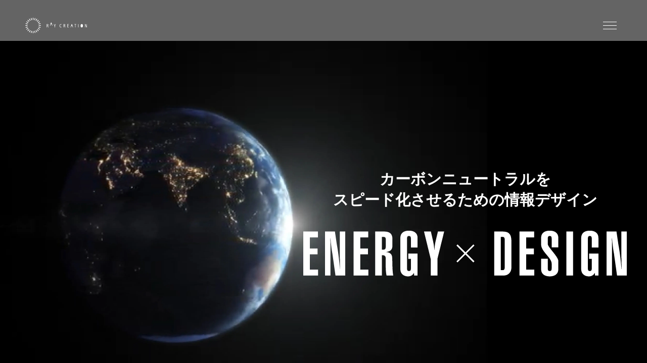

--- FILE ---
content_type: text/html; charset=UTF-8
request_url: https://energy.raycreation.co.jp/
body_size: 59330
content:
<!DOCTYPE html>
<html lang="ja">

<head>

<!-- Global site tag (gtag.js) - Google Analytics -->
<script async src="https://www.googletagmanager.com/gtag/js?id=G-D7PRDZGYTY"></script>
<script>
  window.dataLayer = window.dataLayer || [];
  function gtag(){dataLayer.push(arguments);}
  gtag('js', new Date());

  gtag('config', 'G-D7PRDZGYTY');
  gtag('config', 'UA-1660976-21');
</script>

<meta charset="UTF-8">
<meta http-equiv="X-UA-Compatible" content="IE=edge">
<meta name="viewport" content="width=device-width,initial-scale=1.0">

<title>レイクリエーション</title>

<link rel="apple-touch-icon" sizes="180x180" href="https://energy.raycreation.co.jp/cms/wp-content/themes/raycreation/assets/img/favicons/apple-touch-icon.png">
<link rel="icon" type="image/png" href="https://energy.raycreation.co.jp/cms/wp-content/themes/raycreation/assets/img/favicons/icon-32x32.png" sizes="32x32">
<link rel="icon" type="image/png" href="https://energy.raycreation.co.jp/cms/wp-content/themes/raycreation/assets/img/favicons/icon-16x16.png" sizes="16x16">



<link href="https://energy.raycreation.co.jp/cms/wp-content/themes/raycreation/assets/css/style.css" rel="stylesheet" type="text/css" media="all">
<link href="https://energy.raycreation.co.jp/cms/wp-content/themes/raycreation/assets/css/add.css" rel="stylesheet" type="text/css" media="all">
<link rel='stylesheet' href='https://energy.raycreation.co.jp/cms/wp-content/themes/raycreation/form/css/form_embed.css' type='text/css' media='all' />

		<!-- All in One SEO 4.9.3 - aioseo.com -->
	<meta name="description" content="人に伝わり、導き、動かす「情報デザイン」で30年の実績。映像・WEB・展示会・冊子等、媒体を問わず、企画から制作までBtoBプロモーションを支援いたします。東京・大阪のデザイン事務所・制作会社 レイ・クリエーション。" />
	<meta name="robots" content="max-image-preview:large" />
	<link rel="canonical" href="https://energy.raycreation.co.jp/" />
	<meta name="generator" content="All in One SEO (AIOSEO) 4.9.3" />
		<meta property="og:locale" content="ja_JP" />
		<meta property="og:site_name" content="エネルギー✕デザイン：情報デザインのレイ・クリエーション 東京・大阪 | 人に伝わり、導き、動かす「情報デザイン」で30年の実績。映像・WEB・展示会・冊子等、媒体を問わず、企画から制作までBtoBプロモーションを支援いたします。東京・大阪のデザイン事務所・制作会社　レイ・クリエーション。" />
		<meta property="og:type" content="website" />
		<meta property="og:title" content="エネルギー✕デザイン：情報デザインのレイ・クリエーション 東京・大阪" />
		<meta property="og:description" content="人に伝わり、導き、動かす「情報デザイン」で30年の実績。映像・WEB・展示会・冊子等、媒体を問わず、企画から制作までBtoBプロモーションを支援いたします。東京・大阪のデザイン事務所・制作会社 レイ・クリエーション。" />
		<meta property="og:url" content="https://energy.raycreation.co.jp/" />
		<meta property="og:image" content="https://energy-check.raycreation.co.jp/cms/wp-content/uploads/2021/10/logo-1.jpg" />
		<meta property="og:image:secure_url" content="https://energy-check.raycreation.co.jp/cms/wp-content/uploads/2021/10/logo-1.jpg" />
		<meta name="twitter:card" content="summary" />
		<meta name="twitter:title" content="エネルギー✕デザイン：情報デザインのレイ・クリエーション 東京・大阪" />
		<meta name="twitter:description" content="人に伝わり、導き、動かす「情報デザイン」で30年の実績。映像・WEB・展示会・冊子等、媒体を問わず、企画から制作までBtoBプロモーションを支援いたします。東京・大阪のデザイン事務所・制作会社 レイ・クリエーション。" />
		<meta name="twitter:image" content="http://energy-check.raycreation.co.jp/cms/wp-content/uploads/2021/10/logo-1.jpg" />
		<script type="application/ld+json" class="aioseo-schema">
			{"@context":"https:\/\/schema.org","@graph":[{"@type":"BreadcrumbList","@id":"https:\/\/energy.raycreation.co.jp\/#breadcrumblist","itemListElement":[{"@type":"ListItem","@id":"https:\/\/energy.raycreation.co.jp#listItem","position":1,"name":"\u30db\u30fc\u30e0"}]},{"@type":"CollectionPage","@id":"https:\/\/energy.raycreation.co.jp\/#collectionpage","url":"https:\/\/energy.raycreation.co.jp\/","name":"\u30a8\u30cd\u30eb\u30ae\u30fc\u2715\u30c7\u30b6\u30a4\u30f3\uff1a\u60c5\u5831\u30c7\u30b6\u30a4\u30f3\u306e\u30ec\u30a4\u30fb\u30af\u30ea\u30a8\u30fc\u30b7\u30e7\u30f3 \u6771\u4eac\u30fb\u5927\u962a","description":"\u4eba\u306b\u4f1d\u308f\u308a\u3001\u5c0e\u304d\u3001\u52d5\u304b\u3059\u300c\u60c5\u5831\u30c7\u30b6\u30a4\u30f3\u300d\u306730\u5e74\u306e\u5b9f\u7e3e\u3002\u6620\u50cf\u30fbWEB\u30fb\u5c55\u793a\u4f1a\u30fb\u518a\u5b50\u7b49\u3001\u5a92\u4f53\u3092\u554f\u308f\u305a\u3001\u4f01\u753b\u304b\u3089\u5236\u4f5c\u307e\u3067BtoB\u30d7\u30ed\u30e2\u30fc\u30b7\u30e7\u30f3\u3092\u652f\u63f4\u3044\u305f\u3057\u307e\u3059\u3002\u6771\u4eac\u30fb\u5927\u962a\u306e\u30c7\u30b6\u30a4\u30f3\u4e8b\u52d9\u6240\u30fb\u5236\u4f5c\u4f1a\u793e \u30ec\u30a4\u30fb\u30af\u30ea\u30a8\u30fc\u30b7\u30e7\u30f3\u3002","inLanguage":"ja","isPartOf":{"@id":"https:\/\/energy.raycreation.co.jp\/#website"},"breadcrumb":{"@id":"https:\/\/energy.raycreation.co.jp\/#breadcrumblist"},"about":{"@id":"https:\/\/energy.raycreation.co.jp\/#organization"}},{"@type":"Organization","@id":"https:\/\/energy.raycreation.co.jp\/#organization","name":"\u30ec\u30a4\u30fb\u30af\u30ea\u30a8\u30fc\u30b7\u30e7\u30f3","description":"\u4eba\u306b\u4f1d\u308f\u308a\u3001\u5c0e\u304d\u3001\u52d5\u304b\u3059\u300c\u60c5\u5831\u30c7\u30b6\u30a4\u30f3\u300d\u306730\u5e74\u306e\u5b9f\u7e3e\u3002\u6620\u50cf\u30fbWEB\u30fb\u5c55\u793a\u4f1a\u30fb\u518a\u5b50\u7b49\u3001\u5a92\u4f53\u3092\u554f\u308f\u305a\u3001\u4f01\u753b\u304b\u3089\u5236\u4f5c\u307e\u3067BtoB\u30d7\u30ed\u30e2\u30fc\u30b7\u30e7\u30f3\u3092\u652f\u63f4\u3044\u305f\u3057\u307e\u3059\u3002\u6771\u4eac\u30fb\u5927\u962a\u306e\u30c7\u30b6\u30a4\u30f3\u4e8b\u52d9\u6240\u30fb\u5236\u4f5c\u4f1a\u793e\u3000\u30ec\u30a4\u30fb\u30af\u30ea\u30a8\u30fc\u30b7\u30e7\u30f3\u3002","url":"https:\/\/energy.raycreation.co.jp\/","logo":{"@type":"ImageObject","url":"http:\/\/energy-check.raycreation.co.jp\/cms\/wp-content\/uploads\/2021\/10\/logo.jpg","@id":"https:\/\/energy.raycreation.co.jp\/#organizationLogo"},"image":{"@id":"https:\/\/energy.raycreation.co.jp\/#organizationLogo"}},{"@type":"WebSite","@id":"https:\/\/energy.raycreation.co.jp\/#website","url":"https:\/\/energy.raycreation.co.jp\/","name":"\u30ec\u30a4\u30fb\u30af\u30ea\u30a8\u30fc\u30b7\u30e7\u30f3","description":"\u4eba\u306b\u4f1d\u308f\u308a\u3001\u5c0e\u304d\u3001\u52d5\u304b\u3059\u300c\u60c5\u5831\u30c7\u30b6\u30a4\u30f3\u300d\u306730\u5e74\u306e\u5b9f\u7e3e\u3002\u6620\u50cf\u30fbWEB\u30fb\u5c55\u793a\u4f1a\u30fb\u518a\u5b50\u7b49\u3001\u5a92\u4f53\u3092\u554f\u308f\u305a\u3001\u4f01\u753b\u304b\u3089\u5236\u4f5c\u307e\u3067BtoB\u30d7\u30ed\u30e2\u30fc\u30b7\u30e7\u30f3\u3092\u652f\u63f4\u3044\u305f\u3057\u307e\u3059\u3002\u6771\u4eac\u30fb\u5927\u962a\u306e\u30c7\u30b6\u30a4\u30f3\u4e8b\u52d9\u6240\u30fb\u5236\u4f5c\u4f1a\u793e\u3000\u30ec\u30a4\u30fb\u30af\u30ea\u30a8\u30fc\u30b7\u30e7\u30f3\u3002","inLanguage":"ja","publisher":{"@id":"https:\/\/energy.raycreation.co.jp\/#organization"}}]}
		</script>
		<!-- All in One SEO -->

<link rel="EditURI" type="application/rsd+xml" title="RSD" href="https://energy.raycreation.co.jp/cms/xmlrpc.php?rsd" />

<style id='global-styles-inline-css' type='text/css'>
:root{--wp--preset--aspect-ratio--square: 1;--wp--preset--aspect-ratio--4-3: 4/3;--wp--preset--aspect-ratio--3-4: 3/4;--wp--preset--aspect-ratio--3-2: 3/2;--wp--preset--aspect-ratio--2-3: 2/3;--wp--preset--aspect-ratio--16-9: 16/9;--wp--preset--aspect-ratio--9-16: 9/16;--wp--preset--color--black: #000000;--wp--preset--color--cyan-bluish-gray: #abb8c3;--wp--preset--color--white: #ffffff;--wp--preset--color--pale-pink: #f78da7;--wp--preset--color--vivid-red: #cf2e2e;--wp--preset--color--luminous-vivid-orange: #ff6900;--wp--preset--color--luminous-vivid-amber: #fcb900;--wp--preset--color--light-green-cyan: #7bdcb5;--wp--preset--color--vivid-green-cyan: #00d084;--wp--preset--color--pale-cyan-blue: #8ed1fc;--wp--preset--color--vivid-cyan-blue: #0693e3;--wp--preset--color--vivid-purple: #9b51e0;--wp--preset--gradient--vivid-cyan-blue-to-vivid-purple: linear-gradient(135deg,rgb(6,147,227) 0%,rgb(155,81,224) 100%);--wp--preset--gradient--light-green-cyan-to-vivid-green-cyan: linear-gradient(135deg,rgb(122,220,180) 0%,rgb(0,208,130) 100%);--wp--preset--gradient--luminous-vivid-amber-to-luminous-vivid-orange: linear-gradient(135deg,rgb(252,185,0) 0%,rgb(255,105,0) 100%);--wp--preset--gradient--luminous-vivid-orange-to-vivid-red: linear-gradient(135deg,rgb(255,105,0) 0%,rgb(207,46,46) 100%);--wp--preset--gradient--very-light-gray-to-cyan-bluish-gray: linear-gradient(135deg,rgb(238,238,238) 0%,rgb(169,184,195) 100%);--wp--preset--gradient--cool-to-warm-spectrum: linear-gradient(135deg,rgb(74,234,220) 0%,rgb(151,120,209) 20%,rgb(207,42,186) 40%,rgb(238,44,130) 60%,rgb(251,105,98) 80%,rgb(254,248,76) 100%);--wp--preset--gradient--blush-light-purple: linear-gradient(135deg,rgb(255,206,236) 0%,rgb(152,150,240) 100%);--wp--preset--gradient--blush-bordeaux: linear-gradient(135deg,rgb(254,205,165) 0%,rgb(254,45,45) 50%,rgb(107,0,62) 100%);--wp--preset--gradient--luminous-dusk: linear-gradient(135deg,rgb(255,203,112) 0%,rgb(199,81,192) 50%,rgb(65,88,208) 100%);--wp--preset--gradient--pale-ocean: linear-gradient(135deg,rgb(255,245,203) 0%,rgb(182,227,212) 50%,rgb(51,167,181) 100%);--wp--preset--gradient--electric-grass: linear-gradient(135deg,rgb(202,248,128) 0%,rgb(113,206,126) 100%);--wp--preset--gradient--midnight: linear-gradient(135deg,rgb(2,3,129) 0%,rgb(40,116,252) 100%);--wp--preset--font-size--small: 13px;--wp--preset--font-size--medium: 20px;--wp--preset--font-size--large: 36px;--wp--preset--font-size--x-large: 42px;--wp--preset--spacing--20: 0.44rem;--wp--preset--spacing--30: 0.67rem;--wp--preset--spacing--40: 1rem;--wp--preset--spacing--50: 1.5rem;--wp--preset--spacing--60: 2.25rem;--wp--preset--spacing--70: 3.38rem;--wp--preset--spacing--80: 5.06rem;--wp--preset--shadow--natural: 6px 6px 9px rgba(0, 0, 0, 0.2);--wp--preset--shadow--deep: 12px 12px 50px rgba(0, 0, 0, 0.4);--wp--preset--shadow--sharp: 6px 6px 0px rgba(0, 0, 0, 0.2);--wp--preset--shadow--outlined: 6px 6px 0px -3px rgb(255, 255, 255), 6px 6px rgb(0, 0, 0);--wp--preset--shadow--crisp: 6px 6px 0px rgb(0, 0, 0);}:where(.is-layout-flex){gap: 0.5em;}:where(.is-layout-grid){gap: 0.5em;}body .is-layout-flex{display: flex;}.is-layout-flex{flex-wrap: wrap;align-items: center;}.is-layout-flex > :is(*, div){margin: 0;}body .is-layout-grid{display: grid;}.is-layout-grid > :is(*, div){margin: 0;}:where(.wp-block-columns.is-layout-flex){gap: 2em;}:where(.wp-block-columns.is-layout-grid){gap: 2em;}:where(.wp-block-post-template.is-layout-flex){gap: 1.25em;}:where(.wp-block-post-template.is-layout-grid){gap: 1.25em;}.has-black-color{color: var(--wp--preset--color--black) !important;}.has-cyan-bluish-gray-color{color: var(--wp--preset--color--cyan-bluish-gray) !important;}.has-white-color{color: var(--wp--preset--color--white) !important;}.has-pale-pink-color{color: var(--wp--preset--color--pale-pink) !important;}.has-vivid-red-color{color: var(--wp--preset--color--vivid-red) !important;}.has-luminous-vivid-orange-color{color: var(--wp--preset--color--luminous-vivid-orange) !important;}.has-luminous-vivid-amber-color{color: var(--wp--preset--color--luminous-vivid-amber) !important;}.has-light-green-cyan-color{color: var(--wp--preset--color--light-green-cyan) !important;}.has-vivid-green-cyan-color{color: var(--wp--preset--color--vivid-green-cyan) !important;}.has-pale-cyan-blue-color{color: var(--wp--preset--color--pale-cyan-blue) !important;}.has-vivid-cyan-blue-color{color: var(--wp--preset--color--vivid-cyan-blue) !important;}.has-vivid-purple-color{color: var(--wp--preset--color--vivid-purple) !important;}.has-black-background-color{background-color: var(--wp--preset--color--black) !important;}.has-cyan-bluish-gray-background-color{background-color: var(--wp--preset--color--cyan-bluish-gray) !important;}.has-white-background-color{background-color: var(--wp--preset--color--white) !important;}.has-pale-pink-background-color{background-color: var(--wp--preset--color--pale-pink) !important;}.has-vivid-red-background-color{background-color: var(--wp--preset--color--vivid-red) !important;}.has-luminous-vivid-orange-background-color{background-color: var(--wp--preset--color--luminous-vivid-orange) !important;}.has-luminous-vivid-amber-background-color{background-color: var(--wp--preset--color--luminous-vivid-amber) !important;}.has-light-green-cyan-background-color{background-color: var(--wp--preset--color--light-green-cyan) !important;}.has-vivid-green-cyan-background-color{background-color: var(--wp--preset--color--vivid-green-cyan) !important;}.has-pale-cyan-blue-background-color{background-color: var(--wp--preset--color--pale-cyan-blue) !important;}.has-vivid-cyan-blue-background-color{background-color: var(--wp--preset--color--vivid-cyan-blue) !important;}.has-vivid-purple-background-color{background-color: var(--wp--preset--color--vivid-purple) !important;}.has-black-border-color{border-color: var(--wp--preset--color--black) !important;}.has-cyan-bluish-gray-border-color{border-color: var(--wp--preset--color--cyan-bluish-gray) !important;}.has-white-border-color{border-color: var(--wp--preset--color--white) !important;}.has-pale-pink-border-color{border-color: var(--wp--preset--color--pale-pink) !important;}.has-vivid-red-border-color{border-color: var(--wp--preset--color--vivid-red) !important;}.has-luminous-vivid-orange-border-color{border-color: var(--wp--preset--color--luminous-vivid-orange) !important;}.has-luminous-vivid-amber-border-color{border-color: var(--wp--preset--color--luminous-vivid-amber) !important;}.has-light-green-cyan-border-color{border-color: var(--wp--preset--color--light-green-cyan) !important;}.has-vivid-green-cyan-border-color{border-color: var(--wp--preset--color--vivid-green-cyan) !important;}.has-pale-cyan-blue-border-color{border-color: var(--wp--preset--color--pale-cyan-blue) !important;}.has-vivid-cyan-blue-border-color{border-color: var(--wp--preset--color--vivid-cyan-blue) !important;}.has-vivid-purple-border-color{border-color: var(--wp--preset--color--vivid-purple) !important;}.has-vivid-cyan-blue-to-vivid-purple-gradient-background{background: var(--wp--preset--gradient--vivid-cyan-blue-to-vivid-purple) !important;}.has-light-green-cyan-to-vivid-green-cyan-gradient-background{background: var(--wp--preset--gradient--light-green-cyan-to-vivid-green-cyan) !important;}.has-luminous-vivid-amber-to-luminous-vivid-orange-gradient-background{background: var(--wp--preset--gradient--luminous-vivid-amber-to-luminous-vivid-orange) !important;}.has-luminous-vivid-orange-to-vivid-red-gradient-background{background: var(--wp--preset--gradient--luminous-vivid-orange-to-vivid-red) !important;}.has-very-light-gray-to-cyan-bluish-gray-gradient-background{background: var(--wp--preset--gradient--very-light-gray-to-cyan-bluish-gray) !important;}.has-cool-to-warm-spectrum-gradient-background{background: var(--wp--preset--gradient--cool-to-warm-spectrum) !important;}.has-blush-light-purple-gradient-background{background: var(--wp--preset--gradient--blush-light-purple) !important;}.has-blush-bordeaux-gradient-background{background: var(--wp--preset--gradient--blush-bordeaux) !important;}.has-luminous-dusk-gradient-background{background: var(--wp--preset--gradient--luminous-dusk) !important;}.has-pale-ocean-gradient-background{background: var(--wp--preset--gradient--pale-ocean) !important;}.has-electric-grass-gradient-background{background: var(--wp--preset--gradient--electric-grass) !important;}.has-midnight-gradient-background{background: var(--wp--preset--gradient--midnight) !important;}.has-small-font-size{font-size: var(--wp--preset--font-size--small) !important;}.has-medium-font-size{font-size: var(--wp--preset--font-size--medium) !important;}.has-large-font-size{font-size: var(--wp--preset--font-size--large) !important;}.has-x-large-font-size{font-size: var(--wp--preset--font-size--x-large) !important;}
/*# sourceURL=global-styles-inline-css */
</style>
<style id='wp-img-auto-sizes-contain-inline-css' type='text/css'>
img:is([sizes=auto i],[sizes^="auto," i]){contain-intrinsic-size:3000px 1500px}
/*# sourceURL=wp-img-auto-sizes-contain-inline-css */
</style>
<style id='wp-block-library-inline-css' type='text/css'>
:root{--wp-block-synced-color:#7a00df;--wp-block-synced-color--rgb:122,0,223;--wp-bound-block-color:var(--wp-block-synced-color);--wp-editor-canvas-background:#ddd;--wp-admin-theme-color:#007cba;--wp-admin-theme-color--rgb:0,124,186;--wp-admin-theme-color-darker-10:#006ba1;--wp-admin-theme-color-darker-10--rgb:0,107,160.5;--wp-admin-theme-color-darker-20:#005a87;--wp-admin-theme-color-darker-20--rgb:0,90,135;--wp-admin-border-width-focus:2px}@media (min-resolution:192dpi){:root{--wp-admin-border-width-focus:1.5px}}.wp-element-button{cursor:pointer}:root .has-very-light-gray-background-color{background-color:#eee}:root .has-very-dark-gray-background-color{background-color:#313131}:root .has-very-light-gray-color{color:#eee}:root .has-very-dark-gray-color{color:#313131}:root .has-vivid-green-cyan-to-vivid-cyan-blue-gradient-background{background:linear-gradient(135deg,#00d084,#0693e3)}:root .has-purple-crush-gradient-background{background:linear-gradient(135deg,#34e2e4,#4721fb 50%,#ab1dfe)}:root .has-hazy-dawn-gradient-background{background:linear-gradient(135deg,#faaca8,#dad0ec)}:root .has-subdued-olive-gradient-background{background:linear-gradient(135deg,#fafae1,#67a671)}:root .has-atomic-cream-gradient-background{background:linear-gradient(135deg,#fdd79a,#004a59)}:root .has-nightshade-gradient-background{background:linear-gradient(135deg,#330968,#31cdcf)}:root .has-midnight-gradient-background{background:linear-gradient(135deg,#020381,#2874fc)}:root{--wp--preset--font-size--normal:16px;--wp--preset--font-size--huge:42px}.has-regular-font-size{font-size:1em}.has-larger-font-size{font-size:2.625em}.has-normal-font-size{font-size:var(--wp--preset--font-size--normal)}.has-huge-font-size{font-size:var(--wp--preset--font-size--huge)}.has-text-align-center{text-align:center}.has-text-align-left{text-align:left}.has-text-align-right{text-align:right}.has-fit-text{white-space:nowrap!important}#end-resizable-editor-section{display:none}.aligncenter{clear:both}.items-justified-left{justify-content:flex-start}.items-justified-center{justify-content:center}.items-justified-right{justify-content:flex-end}.items-justified-space-between{justify-content:space-between}.screen-reader-text{border:0;clip-path:inset(50%);height:1px;margin:-1px;overflow:hidden;padding:0;position:absolute;width:1px;word-wrap:normal!important}.screen-reader-text:focus{background-color:#ddd;clip-path:none;color:#444;display:block;font-size:1em;height:auto;left:5px;line-height:normal;padding:15px 23px 14px;text-decoration:none;top:5px;width:auto;z-index:100000}html :where(.has-border-color){border-style:solid}html :where([style*=border-top-color]){border-top-style:solid}html :where([style*=border-right-color]){border-right-style:solid}html :where([style*=border-bottom-color]){border-bottom-style:solid}html :where([style*=border-left-color]){border-left-style:solid}html :where([style*=border-width]){border-style:solid}html :where([style*=border-top-width]){border-top-style:solid}html :where([style*=border-right-width]){border-right-style:solid}html :where([style*=border-bottom-width]){border-bottom-style:solid}html :where([style*=border-left-width]){border-left-style:solid}html :where(img[class*=wp-image-]){height:auto;max-width:100%}:where(figure){margin:0 0 1em}html :where(.is-position-sticky){--wp-admin--admin-bar--position-offset:var(--wp-admin--admin-bar--height,0px)}@media screen and (max-width:600px){html :where(.is-position-sticky){--wp-admin--admin-bar--position-offset:0px}}
/*# sourceURL=/wp-includes/css/dist/block-library/common.min.css */
</style>
<style id='classic-theme-styles-inline-css' type='text/css'>
/*! This file is auto-generated */
.wp-block-button__link{color:#fff;background-color:#32373c;border-radius:9999px;box-shadow:none;text-decoration:none;padding:calc(.667em + 2px) calc(1.333em + 2px);font-size:1.125em}.wp-block-file__button{background:#32373c;color:#fff;text-decoration:none}
/*# sourceURL=/wp-includes/css/classic-themes.min.css */
</style>
</head>

<body class="home blog wp-theme-raycreation">

<!-- ========= header ========= -->
<header class="header">
  <div class="header__inner flex">
    <h1 class="header__seotext">レイクリエーション</h1>
    <a href="https://energy.raycreation.co.jp" class="header__logo">
      <picture>
        <source srcset="https://energy.raycreation.co.jp/cms/wp-content/themes/raycreation/assets/img/common/logo.png.webp" type="image/webp">
        <img src="https://energy.raycreation.co.jp/cms/wp-content/themes/raycreation/assets/img/common/logo.png" alt="レイクリエーション LOGO">
      </picture>
    </a>
    <div class="navToggle" id="js-navTrigger">
      <span></span>
      <span></span>
      <span></span>
    </div>
  </div>


  <ul class="header__gnav">
    <li class="header__gnav-item"><a href="https://energy.raycreation.co.jp">TOP</a></li>
    <li class="header__gnav-item"><a href="https://energy.raycreation.co.jp#design_support">デザインサポートメニュー</a></li>
    <li class="header__gnav-item"><a href="https://energy.raycreation.co.jp/flow/">制作フロー</a></li>
    <li class="header__gnav-item"><a href="https://energy.raycreation.co.jp/achievement/">実績・事例</a></li>
    <li class="header__gnav-item"><a href="https://energy.raycreation.co.jp/cost/">価格の目安</a></li>
    <li class="header__gnav-item"><a href="https://energy.raycreation.co.jp#contact">お問い合わせ</a></li>
  </ul>
  <!-- /.header__gnav -->

</header>
<!-- ========= / header END ========= -->





  <!-- ========= keyvisual ========= -->
  <section class="top-keyvisual">
    <div id="youtube-area" class="top-keyvisual__ytarea">
      <div id="youtube" class="top-keyvisual__yt"></div>
      <div id="youtube-mask" class="top-keyvisual__ytmask"></div>
    </div>
    <div class="top-keyvisual__wrapper content_wrapper_max flex">
      <div class="top-keyvisual__copy">
        <p>
          カーボンニュートラルを
          <br>スピード化させるための情報デザイン
        </p>
        <picture>
          <source srcset="https://energy.raycreation.co.jp/cms/wp-content/themes/raycreation/assets/img/top/kv-copy.png.webp" type="image/webp">
          <img src="https://energy.raycreation.co.jp/cms/wp-content/themes/raycreation/assets/img/top/kv-copy.png" alt="" loading="lazy">
        </picture>
      </div>
    </div>
  </section>
  <!-- ========= / keyvisual END ========= -->


  <!-- ========= main ========= -->
  <main class="main">
    <section class="top-intro">
      <div class="top-intro__wrapper content_wrapper flex">
        <div class="top-intro__text">
          <p>
            2050年までに温室効果ガスの排出量を実質ゼロとするカーボンニュートラル、そして脱炭素社会の実現。
            <br>SDGsでは再生可能エネルギーの割合を増やしていくなど、環境に優しい社会への取り組みは、すべての人々が真剣に積極的に考えていかなければならない課題です。
            <br>RayCreationは、創業以来約30年にわたりエネルギー・環境業界における映像・動画・3DCGなど販促物制作のお手伝いをさせていただいてきました。
            <br>情報をデザインするデザイン会社として、これまでに培ってきたエネルギー・環境の知識を武器に、脱炭素社会へ取り組む製品・サービスの本質を捉え、より分かりやすく、正しい形でお伝えすることで、持続可能性のある社会の実現に、かげながら貢献していきたいと考えています。
          </p>
        </div>

        <div class="top-intro__news">
          <p class="top-intro__news-title">What’s New</p>

          <ul class="top-intro__news-list">
					            <li>
              <a href="https://energy.raycreation.co.jp/218/" >
							INCHEM TOKYO 2021に出展中です！（ブース：S3-C07）                <span>2021.11.17</span>
              </a>
            </li>
						            <li>
              <a href="https://energy.raycreation.co.jp/220/" >
							エネルギーサイトをリニューアルしました                <span>2021.11.17</span>
              </a>
            </li>
						          </ul>
        </div>
      </div>
    </section>
    <!-- /.intro -->


    <section class="top-thinking box-sptr">
      <div class="top-thinking__wrapper content_wrapper">
        <div class="top-thinking__list">
          <h2 class="top-thinking__list-title">RayCreationが思うこと...</h2>

          <ul class="top-thinking__list-news">
					            <li>
						<a href="https://energy.raycreation.co.jp/184/" >2021-11-17<span>「水素エネルギーってどうやって作るの？」</span></a>
            </li>
						            <li>
						<a href="https://energy.raycreation.co.jp/49/" >2021-11-17<span>「再生可能エネルギー、自然エネルギー、新エネルギー。色々あるけど何が違うの？」</span></a>
            </li>
						          </ul>

          <div class="btn-01">
            <a href="https://energy.raycreation.co.jp/thinking/">MORE</a>
          </div>
        </div>

      </div>
    </section>
    <!-- /.thinking -->


    <section class="top-support">
      <div class="content_wrapper">
        <h2 class="title-01 _white"><span>エネルギー業界の<br class="dp-none dp-block-down-sm">情報デザインをサポート</span></h2>

        <ul class="top-support__wrap flex">
          <li class="top-support__item">
            <h3 class="top-support__item-title">長年の実績と知識の豊富さ</h3>
            <p>創業以来30年、環境エネルギー業界の情報デザインに携わってきた確かな知識と経験にをもとに情報を整理し分かりやすくお伝えします。
            </p>
          </li>
          <li class="top-support__item">
            <h3 class="top-support__item-title">形式を問わないスタイルでフレキシブルに対応</h3>
            <p>シンプルなイラストから3DCGを用いた動画や映像まで、お客様に合わせた最適な表現方法をご提示いたします。
            </p>
          </li>
          <li class="top-support__item">
            <h3 class="top-support__item-title">図面が読めるからこそスムーズに</h3>
            <p>構造がわかりくい複雑な製品・技術を理解し、わかりやすく具現化することができます。まだ完成していない製品・サービスもご相談いただけます。
            </p>
          </li>
          <li class="top-support__item">
            <h3 class="top-support__item-title">業界に特化しているからこその提案</h3>
            <p>環境エネルギーの専門的な知識を持ったディレクターが担当しますのでスムースな打ち合わせを可能とし、より踏み込んだ話し合いが可能です。
            </p>
          </li>
        </ul>

        <ul class="top-support__list flex">
          <li class="top-support__listitem">
            <a href="https://energy.raycreation.co.jp/achievement/wind-power-generation/">
              <p>風力発電</p>
              <figure>
                <img class="svg_img" src="https://energy.raycreation.co.jp/cms/wp-content/themes/raycreation/assets/img/common/icon-support01.svg" alt="風力発電">
              </figure>
            </a>
          </li>
          <li class="top-support__listitem">
            <a href="https://energy.raycreation.co.jp/achievement/thermal-power-generation/">
              <p>火力発電</p>
              <figure>
                <img class="svg_img" src="https://energy.raycreation.co.jp/cms/wp-content/themes/raycreation/assets/img/common/icon-support02.svg" alt="火力発電">
              </figure>
            </a>
          </li>
          <li class="top-support__listitem">
            <a href="https://energy.raycreation.co.jp/achievement/solar-power/">
              <p>太陽光発電</p>
              <figure>
                <img class="svg_img" src="https://energy.raycreation.co.jp/cms/wp-content/themes/raycreation/assets/img/common/icon-support03.svg" alt="太陽光発電">
              </figure>
            </a>
          </li>
          <li class="top-support__listitem">
            <a href="https://energy.raycreation.co.jp/achievement/metanation/">
              <p>メタネーション</p>
              <figure>
                <img class="svg_img" src="https://energy.raycreation.co.jp/cms/wp-content/themes/raycreation/assets/img/common/icon-support04.svg" alt="メタネーション">
              </figure>
            </a>
          </li>
          <li class="top-support__listitem">
            <a href="https://energy.raycreation.co.jp/achievement/hydrogen-energy/">
              <p>水素<br>エネルギー</p>
              <figure>
                <img class="svg_img" src="https://energy.raycreation.co.jp/cms/wp-content/themes/raycreation/assets/img/common/icon-support05.svg" alt="水素エネルギー">
              </figure>
            </a>
          </li>
          <li class="top-support__listitem">
            <a href="https://energy.raycreation.co.jp/achievement/energy-saving-proposal/">
              <p>省エネ提案</p>
              <figure>
                <img class="svg_img" src="https://energy.raycreation.co.jp/cms/wp-content/themes/raycreation/assets/img/common/icon-support06.svg" alt="省エネ提案">
              </figure>
            </a>
          </li>
          <li class="top-support__listitem">
            <a href="https://energy.raycreation.co.jp/achievement/energy-engineering/">
              <p>エネルギー
                <br>エンジニア
                <br>リング
              </p>
              <figure>
                <img class="svg_img" src="https://energy.raycreation.co.jp/cms/wp-content/themes/raycreation/assets/img/common/icon-support07.svg" alt="エネルギーエンジニアリング">
              </figure>
            </a>
          </li>
          <li class="top-support__listitem">
            <a href="https://energy.raycreation.co.jp/achievement/power-liberalization/">
              <p>電力自由化</p>
              <figure>
                <img class="svg_img" src="https://energy.raycreation.co.jp/cms/wp-content/themes/raycreation/assets/img/common/icon-support08.svg" alt="電力自由化">
              </figure>
            </a>
          </li>
          <li class="top-support__listitem">
            <a href="https://energy.raycreation.co.jp/achievement/other-new-energy-related/">
              <p>その他
                <br>エネルギー
                <br>関連
              </p>
              <figure>
                <img class="svg_img" src="https://energy.raycreation.co.jp/cms/wp-content/themes/raycreation/assets/img/common/icon-support09.svg" alt="その他エネルギー関連">
              </figure>
            </a>
          </li>
          <li class="top-support__listitem">
            <a href="https://energy.raycreation.co.jp/achievement/gas-energy/">
              <p>ガス
                <br>エネルギー
              </p>
              <figure>
                <img class="svg_img" src="https://energy.raycreation.co.jp/cms/wp-content/themes/raycreation/assets/img/common/icon-support10.svg" alt="ガスエネルギー">
              </figure>
            </a>
          </li>
          <li class="top-support__listitem">
            <a href="https://energy.raycreation.co.jp/achievement/smart-energy/">
              <p>スマート
                <br>エネルギー
              </p>
              <figure>
                <img class="svg_img" src="https://energy.raycreation.co.jp/cms/wp-content/themes/raycreation/assets/img/common/icon-support11.svg" alt="スマートエネルギー">
              </figure>
            </a>
          </li>
        </ul>

        <div class="btn-02 dp-none dp-block-down-sm">
        <a href="https://energy.raycreation.co.jp/achievement/">more</a>
        </div>
      </div>
    </section>
    <!-- /.support -->


    <section class="top-territory">
      <div class="content_wrapper">
        <h2 class="title-01"><span>メディアのテリトリー</span></h2>

        <p class="top-territory__text">
          当社は、
          <br>“情報をデザインすることで社会に貢献する”を基本理念とした、
          <br>エネルギー、工業、医療専門のデザイン会社です。
          <br>さまざまな方々に支えられ、創立30年を迎えることが出来ました。
          <br>これからもお客様の伝えたいこと、
          <br>その先にいる皆様の知りたいことをしっかりと認識して、
          <br>多様な動画やコンテンツをデザインしてまいります。
        </p>

        <picture class="top-territory__pict">
          <source type="image/webp" media="(max-width: 767px)" srcset="https://energy.raycreation.co.jp/cms/wp-content/themes/raycreation/assets/img/top/territory_sp.png.webp">
          <source media="(max-width: 767px)" srcset="https://energy.raycreation.co.jp/cms/wp-content/themes/raycreation/assets/img/top/territory_sp.png">
          <source type="image/webp" media="(min-width: 768px)" srcset="https://energy.raycreation.co.jp/cms/wp-content/themes/raycreation/assets/img/top/territory.png.webp">
          <img src="https://energy.raycreation.co.jp/cms/wp-content/themes/raycreation/assets/img/top/territory.png" alt="メディアのテリトリー図">
        </picture>
      </div>
    </section>
    <!-- /.territory -->


    <section id="design_support" class="top-supportmenu">
      <div class="content_wrapper">
        <h2 class="title-01 _white"><span>デザインサポート<br class="dp-none dp-block-down-sm">メニュー</span></h2>
        <p class="top-supportmenu__intro">
          お客様が伝えたい情報を整理して、​<br class="dp-none dp-block-down-sm">様々な手法を用いて明快に伝えます。
          <br>専門的な情報だからこそ、本質を正しく、わかりやすく、お客様へ。
        </p>
      </div>

      <div class="top-supportmenu__photo">
        <div class="top-supportmenu__wrap content_wrapper flex">
                  <a href="https://energy.raycreation.co.jp/design_support/promotional-video-production/" class="card">
            <div class="card__pict">
            <img width="400" height="230" src="https://energy.raycreation.co.jp/cms/wp-content/uploads/2021/10/1-400x230.jpg" class="attachment-400_230_thumbnail size-400_230_thumbnail wp-post-image" alt="プロモーション映像制作画像" decoding="async" fetchpriority="high" />                        </div>

            <h3 class="card__text">
              <span>プロモーション動画制作</span>
              製品や技術の紹介動画など            </h3>
          </a>
                  <a href="https://energy.raycreation.co.jp/design_support/educational-video-learning-content/" class="card">
            <div class="card__pict">
            <img width="400" height="230" src="https://energy.raycreation.co.jp/cms/wp-content/uploads/2021/10/2-400x230.jpg" class="attachment-400_230_thumbnail size-400_230_thumbnail wp-post-image" alt="教育用映像ラーニングコンテンツ画像" decoding="async" />                        </div>

            <h3 class="card__text">
              <span>教育用動画・ラーニングコンテンツ</span>
              教育ツールの制作やカリキュラムやコンテンツの映像及び動画制作            </h3>
          </a>
                  <a href="https://energy.raycreation.co.jp/design_support/facility-information-tour-explanatory-content/" class="card">
            <div class="card__pict">
            <img width="400" height="230" src="https://energy.raycreation.co.jp/cms/wp-content/uploads/2021/10/3-400x230.jpg" class="attachment-400_230_thumbnail size-400_230_thumbnail wp-post-image" alt="施設案内・見学・説明コンテンツ画像" decoding="async" />                        </div>

            <h3 class="card__text">
              <span>施設案内・見学・説明コンテンツ</span>
              導線計画などの企画からコンテンツ制作、施工等            </h3>
          </a>
                  <a href="https://energy.raycreation.co.jp/design_support/documentary-video-conference-presentation-support/" class="card">
            <div class="card__pict">
            <img width="400" height="230" src="https://energy.raycreation.co.jp/cms/wp-content/uploads/2021/10/img_case04_01-2-400x230.webp" class="attachment-400_230_thumbnail size-400_230_thumbnail wp-post-image" alt="パワーポイントを使った学会プレゼンテーションの様子" decoding="async" />                        </div>

            <h3 class="card__text">
              <span>記録映像・学会発表支援</span>
              学会発表や講演会、総会などの記録映像、動画            </h3>
          </a>
                  <a href="https://energy.raycreation.co.jp/design_support/equipment-mechanism-principle-introduction-content/" class="card">
            <div class="card__pict">
            <img width="400" height="230" src="https://energy.raycreation.co.jp/cms/wp-content/uploads/2021/10/windturbinegenerator_illust1-1-400x230.jpg" class="attachment-400_230_thumbnail size-400_230_thumbnail wp-post-image" alt="3DCG　原理展開イラスト図版" decoding="async" />                        </div>

            <h3 class="card__text">
              <span>設備のしくみ・原理紹介コンテンツ</span>
              展示会におけるARを活用した情報運用、アニメーションプレゼンアプリ開発、内部構造解説ツール、シミュレーションツールなど            </h3>
          </a>
                  <a href="https://energy.raycreation.co.jp/design_support/exhibition-support/" class="card">
            <div class="card__pict">
            <img width="400" height="230" src="https://energy.raycreation.co.jp/cms/wp-content/uploads/2021/10/6-400x230.jpg" class="attachment-400_230_thumbnail size-400_230_thumbnail wp-post-image" alt="展示会サポート画像" decoding="async" />                        </div>

            <h3 class="card__text">
              <span>展示会サポート</span>
              ・展示会用３Dビジョン<br />
・展示ブースサポート            </h3>
          </a>
                  <a href="https://energy.raycreation.co.jp/design_support/equipment-perspective-illustration-production/" class="card">
            <div class="card__pict">
            <img width="400" height="230" src="https://energy.raycreation.co.jp/cms/wp-content/uploads/2021/10/7-400x230.jpg" class="attachment-400_230_thumbnail size-400_230_thumbnail wp-post-image" alt="設備パース・イラスト制作画像" decoding="async" />                        </div>

            <h3 class="card__text">
              <span>設備パース・イラスト制作</span>
              研究開発の成果報告や、展示会での技術解説などをプレゼンテーション用イラスト・3DCG制作など            </h3>
          </a>
                  <a href="https://energy.raycreation.co.jp/design_support/mockup-model-making/" class="card">
            <div class="card__pict">
            <img width="370" height="230" src="https://energy.raycreation.co.jp/cms/wp-content/uploads/2021/10/8-370x230.jpg" class="attachment-400_230_thumbnail size-400_230_thumbnail wp-post-image" alt="モックアップ・模型製作画像" decoding="async" />                        </div>

            <h3 class="card__text">
              <span>モックアップ・模型製作</span>
              プラント・工場等の内部構造を説明する為の模型製作や、展示会・見学施設展示用のジオラマ、テクナメーションの製作実績            </h3>
          </a>
                </div>
      </div>

      <div class="btn-02 dp-none dp-block-down-sm">
        <a href="https://energy.raycreation.co.jp/design_support/promotional-video-production/">more</a>
      </div>
    </section>
    <!-- /.supportmenu -->

    <section class="top-other">
      <div class="content_wrapper">
        <h2 class="title-01"><span>その他サービスのご紹介</span></h2>

        <div class="top-other__wrap flex">
          <a href="https://plants.raycreation.co.jp/" target="_blank" rel="noopener" class="top-other__item">
            <div class="top-other__item-pict">
              <picture>
                <source srcset="https://energy.raycreation.co.jp/cms/wp-content/themes/raycreation/assets/img/top/other-img01.jpg.webp" type="image/webp">
                <img src="https://energy.raycreation.co.jp/cms/wp-content/themes/raycreation/assets/img/top/other-img01.jpg" alt="PLANTS DESIGN TOOLS プラント可視化サイト画像">
              </picture>
            </div>

            <p class="top-other__item-text">お客様のプラント・エネルギー工場、開発機器や供給システムなどを具現化してデザイン致します。</p>
          </a>

          <a href="https://movie.raycreation.co.jp/" target="_blank" rel="noopener" class="top-other__item">
            <div class="top-other__item-pict">
              <picture>
                <source srcset="https://energy.raycreation.co.jp/cms/wp-content/themes/raycreation/assets/img/top/other-img02.jpg.webp" type="image/webp">
                <img src="https://energy.raycreation.co.jp/cms/wp-content/themes/raycreation/assets/img/top/other-img02.jpg" alt="RAY CREATION TECHNICAL MOVIE 工業用動画サイト画像">
              </picture>
            </div>

            <p class="top-other__item-text">工業・製造業企業のための映像制作をヒアリングから納品までワンストップで行い、技術訴求をお手伝いします。</p>
          </a>

          <a href="https://www.industrial-machine.raycreation.co.jp/" target="_blank" rel="noopener" class="top-other__item">
            <div class="top-other__item-pict">
              <picture>
                <source srcset="https://energy.raycreation.co.jp/cms/wp-content/themes/raycreation/assets/img/top/other-img03.jpg.webp" type="image/webp">
                <img src="https://energy.raycreation.co.jp/cms/wp-content/themes/raycreation/assets/img/top/other-img03.jpg" alt="TECHNICAL PROMOTION 産業機器プロモーションサイト画像">
              </picture>
            </div>

            <p class="top-other__item-text">産業機器の開発インタビューや事業紹介、機器の内部・特徴説明などを、様々な手法でお伝えしたい内容を制作します。</p>
          </a>

          <a href="https://www.medical-device-promotion.raycreation.co.jp/" target="_blank" rel="noopener" class="top-other__item">
            <div class="top-other__item-pict">
              <picture>
                <source srcset="https://energy.raycreation.co.jp/cms/wp-content/themes/raycreation/assets/img/top/other-img04.jpg.webp" type="image/webp">
                <img src="https://energy.raycreation.co.jp/cms/wp-content/themes/raycreation/assets/img/top/other-img04.jpg" alt="MEDICAL DEVICE PROMOTION 医療機器プロモーションサイト画像">
              </picture>
            </div>

            <p class="top-other__item-text">動画や更新可能な資材作成、展示会コンテンツ等、医療機器メーカー様向けのプロモーションツールをご提供します。</p>
          </a>

          <a href="https://www.medical-movie.raycreation.co.jp/" target="_blank" rel="noopener" class="top-other__item">
            <div class="top-other__item-pict">
              <picture>
                <source srcset="https://energy.raycreation.co.jp/cms/wp-content/themes/raycreation/assets/img/top/other-img05.jpg.webp" type="image/webp">
                <img src="https://energy.raycreation.co.jp/cms/wp-content/themes/raycreation/assets/img/top/other-img05.jpg" alt="MEDICAL DEVICE PROMOTION MOVIE 医療機器動画サイト画像">
              </picture>
            </div>

            <p class="top-other__item-text">医療機器のプロモーション動画や手技・インタビュー撮影、3DCGアニメーションなど、独自のノウハウで動画を作成します。</p>
          </a>
        </div>
      </div>
    </section>
    <!-- /.other -->

    <section id="contact" class="top-contact">
	<div class="content_wrapper">
      <div id="K3_content" class="contactform-body">
                
            <!-- headline -->
            <div id="K3_headline" class="form-headline">
                <h2><h5 style="text-align: center;">フォームでのお問い合わせは、下記項目にご記入の上、<br>「同意して確認する」ボタンをクリックしてください。</h5></h2>
            </div>
            <hr/>
                
            <form method="post" action="https://energy.raycreation.co.jp/cms/wp-content/themes/raycreation/form/mail.php" class="k3-customer-registration-form">
        
                <fieldset>
                    <!-- form items -->
                    <div class="form-group control-group">
                        <label class="control-label" for="input1">
                            <span class="label-fit label-danger">必須</span>
                            <span class="text-top text-bold">会社・組織名</span>
                        </label>
                        <div class="controls">
                            <span>
                                <input type="text" class="form-control required " id="input1" name="会社・組織名" placeholder="会社・組織名" autocomplete="">
                            </span>
                        </div>
                    </div>
                    <div class="form-group control-group">
                        <label class="control-label" for="input2">
                            <span class="label-fit label-danger">必須</span>
                            <span class="text-top text-bold">名前</span>
                        </label>
                        <div class="controls">
                            <span>
                                <input type="text" class="kanji_last_name_auto_kana form-control inline mright1 w50 required" id="input2" name="姓" placeholder="名前 - 姓" autocomplete="" value="" /><input type="text" class="kanji_first_name_auto_kana form-control inline w49 required" id="input2" name="名" placeholder="名前 - 名" autocomplete="" value="" />
                            </span>
                        </div>
                    </div>
                    <div class="form-group control-group">
                        <label class="control-label" for="input3">
                            <span class="label-fit label-danger">必須</span>
                            <span class="text-top text-bold">電話番号</span>
                        </label>
                        <div class="controls">
                            <span>
                                <input type="text" class="form-control required " id="input3" name="電話番号" placeholder="電話番号" autocomplete="" value="">
                            </span>
                        </div>
                    </div>
                    <div class="form-group control-group">
                        <label class="control-label" for="input4">
                            <span class="label-fit label-danger">必須</span>
                            <span class="text-top text-bold">メールアドレス</span>
                        </label>
                        <div class="controls">
                            <span>
                                <input type="text" class="form-control w100 required" id="input4" name="メールアドレス" placeholder="メールアドレス" autocomplete="" value="" />
                            </span>
                        </div>
                    </div>
                    <div class="form-group control-group">
                        <label class="control-label" for="input5">
                            <span class="label-fit label-warning">任意</span>
                            <span class="text-top text-bold">住所</span>
                        </label>
                        <div class="controls">
                            <span>
                                <select class="form-control" id="input5" name="住所">
                                    <option value="" selected>＜都道府県＞</option><option value="北海道">北海道</option><option value="青森県">青森県</option><option value="岩手県">岩手県</option><option value="宮城県">宮城県</option><option value="秋田県">秋田県</option><option value="山形県">山形県</option><option value="福島県">福島県</option><option value="茨城県">茨城県</option><option value="栃木県">栃木県</option><option value="群馬県">群馬県</option><option value="埼玉県">埼玉県</option><option value="千葉県">千葉県</option><option value="東京都">東京都</option><option value="神奈川県">神奈川県</option><option value="新潟県">新潟県</option><option value="富山県">富山県</option><option value="石川県">石川県</option><option value="福井県">福井県</option><option value="山梨県">山梨県</option><option value="長野県">長野県</option><option value="岐阜県">岐阜県</option><option value="静岡県">静岡県</option><option value="愛知県">愛知県</option><option value="三重県">三重県</option><option value="滋賀県">滋賀県</option><option value="京都府">京都府</option><option value="大阪府">大阪府</option><option value="兵庫県">兵庫県</option><option value="奈良県">奈良県</option><option value="和歌山県">和歌山県</option><option value="鳥取県">鳥取県</option><option value="島根県">島根県</option><option value="岡山県">岡山県</option><option value="広島県">広島県</option><option value="山口県">山口県</option><option value="徳島県">徳島県</option><option value="香川県">香川県</option><option value="愛媛県">愛媛県</option><option value="高知県">高知県</option><option value="福岡県">福岡県</option><option value="佐賀県">佐賀県</option><option value="長崎県">長崎県</option><option value="熊本県">熊本県</option><option value="大分県">大分県</option><option value="宮崎県">宮崎県</option><option value="鹿児島県">鹿児島県</option><option value="沖縄県">沖縄県</option><option value="その他（日本国外等）">その他（日本国外等）</option></select>
                            </span>
                        </div>
                    </div>
                    <div class="form-group control-group">
                        <label class="control-label" for="input6">
                            <span class="label-fit label-warning">任意</span>
                            <span class="text-top text-bold">WEBサイト</span>
                        </label>
                        <div class="controls">
                            <span>
                                <input type="text" class="form-control  " id="input6" name="WEBサイト" placeholder="WEBサイト" autocomplete="" value="">
                            </span>
                        </div>
                    </div>
                    <div class="form-group control-group">
                        <label class="control-label" for="input7">
                            <span class="label-fit label-danger">必須</span>
                            <span class="text-top text-bold">お問い合わせ内容</span>
                        </label>
                        <div class="controls">
                            <span>
                                <textarea rows="12" class="form-control required" id="input7" name="お問い合わせ内容" placeholder="お問い合わせ内容"></textarea>
                            </span>
                        </div>
                    </div>
                    <!-- privacy policy -->
                    <div id="K3_privacy_policy" class="well-form-only">
                        <div class="note privacy_policy">レイ・クリエーションは、本指針に記された条項及び法令を遵守し、お客様の個人に関する情報(以下個人情報)の価値を尊重し、常に適切な管理と保護の徹底を図ることにより、個人情報を保護してまいります。<br><br>1.個人情報の収集について<br>お客様に入力して頂いた氏名・住所・電話番号・E-mailアドレス等の個人情報は今後、弊社において、弊社が出展または主催する展示会・セミナーのご案内、弊社が提供する商品・サービスに関するご案内など各種情報のご提供、及び弊社営業部門からのご連絡などを目的として利用させて頂きます。<br><br> 2.個人情報の利用について<br>個人情報の利用は、収集目的の達成のために必要な範囲に限り、お客様の権利を損なわないように、十分配慮いたします。<br><br>3.個人情報の開示・保護について<br>ご提供いただいた個人情報を、法令に基づく命令などを除いて、あらかじめお客様の同意を得ないで第三者に提供することはありません。<br><br>4.個人情報の管理・保護について<br>お客様の個人情報の取り扱いに際しては、管理責任者を置き、適切な管理を行うとともに外部への流出防止に努めます。 また外部からの不正なアクセス又は紛失、破壊、改ざん等の危険に対しては、適切かつ合理的なレベルの安全対策を行い、お客様の個人情報の保護に努めます。<br><br>5.個人情報に関する法令およびその他の規範の遵守について<br> 「個人情報保護に関するコンプライアンス・プログラムの要求事項(JISQ 15001)」、その他の個人情報に関する法令その他の規範を遵守致します。 <br><br>6.継続的改善の実施について<br>当社は、個人情報の保護に関する社内コンプライアンス・プログラムを定め、組織体制を整備し役員及び社員に徹底します。 また、これを定期的に見直し、維持・改訂を行います。<br><br>株式会社レイ・クリエーション 代表取締役 原田　徹朗</div>
                    </div><!--privacy policy checkbox-->
                    <!-- form submit -->
                    <div id="K3_control_btn"  class="control-group">
                        <div class="controls">
                            <input type="submit" id="bt-submit" class="btn btn-primary" value="同意して確認する &#x25B7;"  />
                        </div>
                    </div>
        
                </fieldset>
        
            </form>
        </div> 
        </div>
    </section>
    <!-- /.contact -->
  </main>
  <!-- ========= / main END ========= -->




<!-- ========= common-contact ========= -->
<section class="common-contact">
  <div class="content_wrapper">
    <div class="common-contact__wrap flex">
      <div class="common-contact__item">
        <p class="common-contact__item-title">本町 OFFICE</p>
        <p class="common-contact__item-add">
          <span>〒541-0053</span>
          大阪市中央区本町4丁目5番7号 サンドール本町 8階
        </p>
        <p class="common-contact__item-tel">
          TEL：<a href="tel:06-6264-1014">06-6264-1014</a>
        </p>
      </div>


      <div class="common-contact__item">
        <p class="common-contact__item-title">神楽坂 OFFICE</p>
        <p class="common-contact__item-add">
          <span>〒162-0825</span>
          東京都新宿区神楽坂6-66 神楽坂宝生堂ビル5階
        </p>
        <p class="common-contact__item-tel">
          TEL：<a href="tel:03-5228-1010">03-5228-1010</a>
        </p>

      </div>
    </div>

    <a href="https://www.raycreation.co.jp/" target="_blank" class="common-contact__company">運営会社：株式会社レイ・クリエーション</a>
  </div>
</section>
<!-- ========= / common-contact END ========= -->

<!-- ========= footer ========= -->
<footer class="footer">
	<p class="footer__copyright">&copy; 1988 -
		<script>
			document.write(new Date().getFullYear());
		</script> Ray Creation Co., LTD. ALL RIGHTS RESERVED.
	</p>
</footer>
<!-- ========= / footer END ========= -->




<!-- ========= JS ========= -->
<script src="https://code.jquery.com/jquery-3.5.1.min.js" integrity="sha256-9/aliU8dGd2tb6OSsuzixeV4y/faTqgFtohetphbbj0=" crossorigin="anonymous"></script>
<script src="https://energy.raycreation.co.jp/cms/wp-content/themes/raycreation/assets/js/modernizr-custom.js"></script>
<script src="https://energy.raycreation.co.jp/cms/wp-content/themes/raycreation/assets/js/desvg.js"></script>
<script>
	window.addEventListener('load', function() {
		deSVG('.svg_img', true);
	});
</script>
<script src="https://energy.raycreation.co.jp/cms/wp-content/themes/raycreation/assets/js/common.js"></script>

<script src="https://energy.raycreation.co.jp/cms/wp-content/themes/raycreation/assets/js/yt.js"></script>



<script type="speculationrules">
{"prefetch":[{"source":"document","where":{"and":[{"href_matches":"/*"},{"not":{"href_matches":["/cms/wp-*.php","/cms/wp-admin/*","/cms/wp-content/uploads/*","/cms/wp-content/*","/cms/wp-content/plugins/*","/cms/wp-content/themes/raycreation/*","/*\\?(.+)"]}},{"not":{"selector_matches":"a[rel~=\"nofollow\"]"}},{"not":{"selector_matches":".no-prefetch, .no-prefetch a"}}]},"eagerness":"conservative"}]}
</script>
</body>

</html>

--- FILE ---
content_type: text/css
request_url: https://energy.raycreation.co.jp/cms/wp-content/themes/raycreation/assets/css/style.css
body_size: 11058
content:
@charset "UTF-8";/* normalize.css v7.0.0 | MIT License | github.com/necolas/normalize.css */html{line-height:1.15;-ms-text-size-adjust:100%;-webkit-text-size-adjust:100%}body{margin:0}article,aside,footer,header,nav,section{display:block}h1{font-size:2em;margin:0.67em 0}figcaption,figure,main{display:block}figure{margin:1em 40px}hr{box-sizing:content-box;height:0;overflow:visible}pre{font-family:monospace, monospace;font-size:1em}a{background-color:transparent;-webkit-text-decoration-skip:objects}abbr[title]{border-bottom:none;text-decoration:underline;text-decoration:underline dotted}b,strong{font-weight:inherit}b,strong{font-weight:bolder}code,kbd,samp{font-family:monospace, monospace;font-size:1em}dfn{font-style:italic}mark{background-color:#ff0;color:#000}small{font-size:80%}sub,sup{font-size:75%;line-height:0;position:relative;vertical-align:baseline}sub{bottom:-0.25em}sup{top:-0.5em}audio,video{display:inline-block}audio:not([controls]){display:none;height:0}img{border-style:none}svg:not(:root){overflow:hidden}button,input,optgroup,select,textarea{font-family:sans-serif;font-size:100%;line-height:1.15;margin:0}button,input{overflow:visible}button,select{text-transform:none}button,html [type="button"],[type="reset"],[type="submit"]{-webkit-appearance:button}button::-moz-focus-inner,[type="button"]::-moz-focus-inner,[type="reset"]::-moz-focus-inner,[type="submit"]::-moz-focus-inner{border-style:none;padding:0}button:-moz-focusring,[type="button"]:-moz-focusring,[type="reset"]:-moz-focusring,[type="submit"]:-moz-focusring{outline:1px dotted ButtonText}fieldset{padding:0.35em 0.75em 0.625em}legend{box-sizing:border-box;color:inherit;display:table;max-width:100%;padding:0;white-space:normal}progress{display:inline-block;vertical-align:baseline}textarea{overflow:auto}[type="checkbox"],[type="radio"]{box-sizing:border-box;padding:0}[type="number"]::-webkit-inner-spin-button,[type="number"]::-webkit-outer-spin-button{height:auto}[type="search"]{-webkit-appearance:textfield;outline-offset:-2px}[type="search"]::-webkit-search-cancel-button,[type="search"]::-webkit-search-decoration{-webkit-appearance:none}::-webkit-file-upload-button{-webkit-appearance:button;font:inherit}details,menu{display:block}summary{display:list-item}canvas{display:inline-block}template{display:none}[hidden]{display:none}html,body,div,span,applet,object,iframe,h1,h2,h3,h4,h5,h6,p,blockquote,pre,a,abbr,acronym,address,big,cite,code,del,dfn,em,img,ins,kbd,q,s,samp,small,strike,strong,sub,tt,var,b,u,i,center,dl,dt,dd,ol,ul,li,fieldset,form,label,legend,table,caption,tbody,tfoot,thead,tr,th,td,article,aside,canvas,details,embed,figure,figcaption,footer,header,hgroup,menu,nav,output,ruby,section,summary,time,mark,audio,video{margin:0;padding:0;border:0;font-size:100%;font:inherit;vertical-align:baseline}article,aside,details,figcaption,figure,footer,header,hgroup,menu,nav,section,main{display:block}input,textarea{margin:0;padding:0}ol,ul{list-style:none}table{border-collapse:collapse;border-spacing:0}caption,th{text-align:left}img{vertical-align:middle}html{box-sizing:border-box;overflow-y:scroll;-webkit-text-size-adjust:100%;margin:0;padding:0;font-size:62.5%}body{position:relative;margin:0;padding:0;font-size:16px;font-size:1.6rem;font-family:"Hiragino Kaku Gothic ProN", "Hiragino Sans", "Yu Gothic", "Meiryo", sans-serif;color:#000;overflow:hidden}@media only screen and (max-width:598px){body{font-size:3.3854166667vw}}::selection{background:#000;color:#69E900}*,::before,::after{background-repeat:no-repeat;box-sizing:border-box}a{transition:opacity 0.3s;text-decoration:none;cursor:pointer}a:hover{opacity:0.7}@media (min-width:768px){a[href*="tel:"]{pointer-events:none;cursor:default}}figure{margin:0;padding:0}figure img{max-width:100%;height:auto}table{border-collapse:collapse;border-spacing:0}ol,ul{list-style:none}input[type="submit"],input[type="button"]{border-radius:0;-webkit-box-sizing:content-box;-webkit-appearance:button;appearance:button;border:none;box-sizing:border-box;cursor:pointer}input[type="submit"]::-webkit-search-decoration,input[type="button"]::-webkit-search-decoration{display:none}input[type="submit"]::focus,input[type="button"]::focus{outline-offset:-2px}select{-webkit-appearance:none;-moz-appearance:none;appearance:none;border:none;outline:none;background:transparent}button,input[type="submit"]{-webkit-appearance:none;-moz-appearance:none;appearance:none;padding:0;border:none;outline:none;background:transparent}.dp-block{display:block}@media screen and (min-width:599px){.dp-block-xs{display:block}}@media screen and (min-width:768px){.dp-block-sm{display:block}}@media screen and (min-width:992px){.dp-block-md{display:block}}@media screen and (min-width:1200px){.dp-block-lg{display:block}}@media screen and (min-width:1400px){.dp-block-xl{display:block}}.dp-none{display:none}@media screen and (min-width:599px){.dp-none-xs{display:none}}@media screen and (min-width:768px){.dp-none-sm{display:none}}@media screen and (min-width:992px){.dp-none-md{display:none}}@media screen and (min-width:1200px){.dp-none-lg{display:none}}@media screen and (min-width:1400px){.dp-none-xl{display:none}}@media screen and (max-width:598px){.dp-block-down-xs{display:block}}@media screen and (max-width:767px){.dp-block-down-sm{display:block}}@media screen and (max-width:991px){.dp-block-down-md{display:block}}@media screen and (max-width:1199px){.dp-block-down-lg{display:block}}@media screen and (max-width:1399px){.dp-block-down-xl{display:block}}@media screen and (max-width:598px){.dp-none-down-xs{display:none}}@media screen and (max-width:767px){.dp-none-down-sm{display:none}}@media screen and (max-width:991px){.dp-none-down-md{display:none}}@media screen and (max-width:1199px){.dp-none-down-lg{display:none}}@media screen and (max-width:1399px){.dp-none-down-xl{display:none}}.flex{display:-webkit-box;display:-ms-flexbox;display:flex;flex-wrap:wrap}.flex.fl-row{flex-direction:row-reverse}.flex.jc-cen{justify-content:center}.flex.jc-bet{justify-content:space-between}.flex.jc-ar{justify-content:space-around}.flex.jc-end{justify-content:flex-end}.flex.ai-cen{align-items:center}.flex.ai-end{align-items:flex-end}.title-01{margin-bottom:7rem;text-align:center;font-size:34px;font-size:3.4rem;font-weight:bold}.title-01 span{background:linear-gradient(transparent 78%, #69E900 78%)}.title-01._white{color:#fff}@media only screen and (max-width:598px){.title-01{margin-bottom:4rem;font-size:5.7291666667vw}}.btn-01{display:block}.btn-01 a,.btn-01 input,.btn-01 button{position:relative;display:block;width:55px;font-weight:bold;font-family:"Helvetica Neue", "Helvetica", "Arial", sans-serif;cursor:pointer;color:#000;font-size:13px;font-size:1.3rem;background:url("../img/common/icon-arrow.svg") no-repeat 100% 45% / 11px;transition:color 0.3s, background 0.3s}.btn-01 a:hover,.btn-01 input:hover,.btn-01 button:hover{opacity:1;color:#69E900;background-image:url("../img/common/icon-arrow_green.svg")}@media only screen and (max-width:598px){.btn-01 a,.btn-01 input,.btn-01 button{font-size:3.90625vw}}.btn-02 a,.btn-02 input,.btn-02 button{position:relative;display:block;width:fit-content;margin:0 auto;padding:1rem 4rem;font-weight:bold;font-family:"Helvetica Neue", "Helvetica", "Arial", sans-serif;cursor:pointer;text-transform:uppercase;color:#fff;background-color:#000;font-size:14px;font-size:1.4rem;letter-spacing:0.1em;border-radius:3rem}@media only screen and (max-width:598px){.btn-02 a,.btn-02 input,.btn-02 button{font-size:3.90625vw}}.common-contact{padding-top:8rem;padding-bottom:6rem;background-color:#EFEFEF}.common-contact__wrap{justify-content:space-between;margin-bottom:2rem}.common-contact__item{width:calc((100% / 2) - 20px);padding:3.4rem 2.4rem 2.4rem;background-color:#646464;color:#fff}.common-contact__item-title{position:relative;margin-bottom:1.6rem;font-weight:bold}.common-contact__item-title::before{content:'';position:absolute;top:-1rem;left:0;width:20px;height:2px;background-color:#fff;transition:background-color 0.3s}.common-contact__item-add{margin-bottom:1.6rem;font-size:14px;font-size:1.4rem;line-height:1.5714285714}.common-contact__item-add span{display:block}.common-contact__item-tel{font-size:24px;font-size:2.4rem}.common-contact__item-tel a{color:#fff;font-weight:bold}.common-contact__company{font-size:18px;font-size:1.8rem;color:#000}@media only screen and (max-width:767px){.common-contact{padding-top:2.5rem;padding-bottom:2.5rem}.common-contact__wrap{flex-direction:column}.common-contact__item{width:100%}.common-contact__item+.common-contact__item{margin-top:1.5rem}.common-contact__company{font-size:14px;font-size:1.4rem}}.bread ul{justify-content:flex-end;padding-top:1.5rem}.bread ul li,.bread ul a{color:#000;font-size:12px;font-size:1.2rem}.bread ul li::after{content:">";margin:0 0.6rem;color:#000}.bread ul li:nth-last-of-type(1)::after{display:none}.card{display:block;padding:2rem;background-color:#444547;color:#fff;transition:background-color 0.3s}.card__pict{position:relative;display:block;margin-bottom:3rem}.card__pict img,.card__pict iframe{width:100%}.card__pict iframe{height:100%}.card__text{position:relative;font-size:16px;font-size:1.6rem;line-height:1.8}.card__text::before{content:'';position:absolute;top:-1rem;left:0;width:20px;height:2px;background-color:#fff;transition:background-color 0.3s}.card__text span{display:block;font-weight:bold;font-size:24px;font-size:2.4rem}@media only screen and (max-width:598px){.card__text{font-size:14px;font-size:1.4rem}.card__text span{font-size:20px;font-size:2rem}}.card:hover{opacity:1;background-color:#000}.card:hover .card__text::before{background-color:#69E900}.box-sptr::after,.box-sptr::before{content:'';position:absolute;z-index:-1;width:38.4114583333vw;height:24.8697916667vw;max-width:147.5px;max-height:95.5px;background:url("../img/common/bg-triangle.svg") no-repeat top left / 100%}.box-sptr::before{top:0;left:0}.box-sptr::after{bottom:0;right:0;transform:rotate(180deg)}.wp-pagenavi{font-family:'Roboto', sans-serif;font-weight:700;clear:both;text-align:center;margin:10rem 0}.wp-pagenavi .first,.wp-pagenavi .last,.wp-pagenavi .previouspostslink,.wp-pagenavi .nextpostslink{border:1px solid #646464;width:40px;line-height:40px;display:inline-block;color:#646464}.wp-pagenavi .page,.wp-pagenavi span{width:40px;line-height:40px;display:inline-block;border:1px solid #646464;color:#646464;margin:0 2px 5px;white-space:nowrap;text-align:center;text-decoration:none;transition:0.4s}.wp-pagenavi .page.current,.wp-pagenavi .page:hover,.wp-pagenavi span.current,.wp-pagenavi span:hover{color:#fff;background-color:#646464}.wp-pagenavi .page.bet,.wp-pagenavi span.bet{border:none}@media only screen and (max-width:767px){.wp-pagenavi{margin:8rem 0}.wp-pagenavi .first,.wp-pagenavi .last,.wp-pagenavi .previouspostslink,.wp-pagenavi .nextpostslink{display:inline-flex;align-items:center;justify-content:center;width:7vw;height:7vw;line-height:7vw}.wp-pagenavi .page,.wp-pagenavi span{display:inline-flex;align-items:center;justify-content:center;width:7vw;height:7vw;line-height:7vw;margin:0 2px}}.single-post{margin-top:10rem}@media only screen and (max-width:767px){.single-post{margin-top:5rem}}.single-post__header{justify-content:space-between;align-items:center;margin-bottom:4rem}.single-post__header-pict{width:40%}.single-post__header-pict img{width:100%}.single-post__header-text{width:54%}.single-post__header-title{margin-bottom:2rem;font-weight:bold;font-size:22px;font-size:2.2rem}@media only screen and (max-width:767px){.single-post__header{flex-direction:column}.single-post__header+.single-post__header{margin-top:6rem}.single-post__header-pict{margin-bottom:2rem;width:100%}.single-post__header-text{width:100%}}.single-post__contents{display:block;margin-bottom:10rem;line-height:2.375}.single-post__contents::after{content:"";display:block;clear:both}.single-post__contents::before{content:"";display:block;clear:both}.single-post__contents .aligncenter{display:block;margin:0 auto}.single-post__contents .alignright{float:right;margin:0 0 10px 20px}.single-post__contents .alignleft{float:left;margin:0 20px 10px 0}.single-post__contents .wp-caption{border:1px solid #ddd;text-align:left;background-color:#f3f3f3;padding:5px;border-radius:3px}.single-post__contents .wp-caption img{margin:0;padding:0;border:0 none}.single-post__contents .wp-caption p.wp-caption-text{font-size:14px;line-height:1.5;margin:0;padding:0}.single-post__contents p{margin:15px 0;font-size:15px;font-size:1.5rem}@media only screen and (max-width:598px){.single-post__contents p{font-size:3.3854166667vw}}.single-post__contents strong{font-weight:bold}.single-post__contents em{font-style:italic}.single-post__contents h1{font-size:22px;font-size:2.2rem}.single-post__contents h2{font-size:20px;font-size:2rem}.single-post__contents h3{font-size:18px;font-size:1.8rem}.single-post__contents h4{font-size:18px;font-size:1.8rem}.single-post__contents h5{font-size:18px;font-size:1.8rem}.single-post__contents h6{font-size:18px;font-size:1.8rem}.single-post__contents img{height:auto;max-width:100%}.single-post__contents hr{border-color:#000;margin:40px auto}@media only screen and (max-width:767px){.single-post__contents hr{margin:20px auto}}.single-post__contents blockquote{box-shadow:0px 0px 10px 0px rgba(0, 0, 0, 0.09);padding:30px 50px 30px 100px;position:relative;border-radius:8px;background-color:#ededed;margin:30px 0}.single-post__contents blockquote::before{content:"“";font-size:100px;font-size:6.25rem;line-height:1;position:absolute;top:20px;left:30px;color:#646464}@media only screen and (max-width:767px){.single-post__contents blockquote{padding:20px 20px 20px 60px}.single-post__contents blockquote::before{font-size:70px;font-size:4.375rem;top:15px;left:15px}}@media only screen and (max-width:767px){.single-post__contents blockquote{margin:15px 0}}.single-post__contents ul{margin:30px 0}.single-post__contents ul li{position:relative;padding-left:25px}.single-post__contents ul li:not(:last-child){margin-bottom:5px}.single-post__contents ul li::before{content:"";width:10px;height:10px;border-top:2px solid #000;border-right:2px solid #000;transform:rotate(45deg);position:absolute;top:14px;left:0}@media only screen and (max-width:767px){.single-post__contents ul li{padding-left:20px}.single-post__contents ul li::before{width:8px;height:8px;top:9px}}@media only screen and (max-width:767px){.single-post__contents ul{margin:15px 0}}.single-post__contents ol{counter-reset:ol_li;margin:30px 0}.single-post__contents ol li{position:relative;padding-left:35px}.single-post__contents ol li:not(:last-child){margin-bottom:5px}.single-post__contents ol li::before{counter-increment:ol_li;content:counter(ol_li,decimal-leading-zero) ".";color:#646464;position:absolute;top:0;left:0}@media only screen and (max-width:767px){.single-post__contents ol li{padding-left:25px}}@media only screen and (max-width:767px){.single-post__contents ol{margin:15px 0}}.single-post__contents table{width:100%;margin:30px 0}.single-post__contents table th,.single-post__contents table td{border:1px solid #646464;padding:10px}.single-post__contents table th{text-align:center;font-weight:700;color:#646464;background-color:#fefefe;width:30%}.single-post__contents table td{padding-left:20px;padding-right:20px}@media only screen and (max-width:767px){.single-post__contents table th,.single-post__contents table td{padding:5px 10px;font-size:11px;font-size:0.6875rem}.single-post__contents table th{width:30%}}@media only screen and (max-width:767px){.single-post__contents table{margin:15px 0}}.single-post__footer{margin-bottom:10rem}.fadein{opacity:0;transform:translate3d(0, 100px, 0) scale(0.95);transition:opacity 1s, transform 1s}.fadein._animated{opacity:1;transform:translate3d(0, 0, 0) scale(1)}.text-fadein{clip-path:inset(0 100% 0 0);display:inline-block;font-weight:bold;transition:0.7s cubic-bezier(0.37, 0, 0.63, 1);transition-delay:0.4s;transition-property:clip-path;line-height:1;height:fit-content;margin-top:15px}.text-fadein._animated{clip-path:inset(0)}.content_wrapper,.content_wrapper_max,.content_wrapper_min{width:96%;margin-left:auto;margin-right:auto}@media only screen and (max-width:991px){.content_wrapper,.content_wrapper_max,.content_wrapper_min{width:94%}}@media only screen and (max-width:767px){.content_wrapper,.content_wrapper_max,.content_wrapper_min{width:92%}}.content_wrapper{max-width:1000px}.content_wrapper_max{max-width:1200px}.content_wrapper_min{max-width:960px}.header{position:relative;z-index:10;width:100%;padding:3.5rem 5rem 1.5rem;background:#646464;transition:background-color 0.6s}@media only screen and (max-width:767px){.header{padding:2rem}}.header__seotext{position:absolute;clip:rect(1px, 1px, 1px, 1px);-webkit-clip-path:inset(0px 0px 99.9% 99.9%);clip-path:inset(0px 0px 99.9% 99.9%);overflow:hidden;height:1px;width:1px;padding:0;border:0}.header__logo img{max-width:122px}.header__inner{display:flex;align-items:center;justify-content:space-between;width:100%}.header__gnav{position:fixed;top:0;right:0;z-index:9000;visibility:hidden;opacity:0;transform:translateX(100%);width:20%;padding:8rem 8rem 30rem;transition:transform 0.8s, opacity 0.8s, visibility 0.8s;background-color:#000}.header__gnav-item{text-align:center}.header__gnav-item+.header__gnav-item{margin-top:2rem}.header__gnav-item a{color:#fff;font-size:15px;font-size:1.5rem;transition:color 0.3s}.header__gnav-item a:hover{opacity:1;color:#69E900}@media only screen and (max-width:991px){.header__gnav{width:100%;height:100vh;padding:13rem 2rem}.header__gnav-item{text-align:center}}.navToggle{position:fixed;top:2.7rem;right:5rem;z-index:9001;cursor:pointer;display:flex;flex-direction:column;justify-content:space-between;align-items:center;width:47px;height:47px;padding:1.5rem 0;background-color:#646464;border:1px solid #646464;transition:border 0.4s}.navToggle span{display:block;width:96%;max-width:27.8709px;height:1px;background:#fff;transition:0.4s ease-in-out;border-radius:5px}.navToggle:hover{border-color:#69E900}@media only screen and (max-width:767px){.navToggle{top:1.5rem;right:2rem;width:40px;height:40px;padding:1.1rem}}.navopen .navToggle span{position:absolute}.navopen .navToggle span:nth-child(1){top:2.2rem;transform:rotate(135deg)}.navopen .navToggle span:nth-child(2){top:2.2rem;transform:rotate(-135deg)}.navopen .navToggle span:nth-child(3){opacity:0;top:2.2rem;transform:rotate(-135deg)}@media only screen and (max-width:767px){.navopen .navToggle span:nth-child(1){top:1.9rem}.navopen .navToggle span:nth-child(2){top:1.9rem}.navopen .navToggle span:nth-child(3){opacity:0;top:1.9rem}}.navopen .header__gnav{visibility:visible;opacity:1;transform:translateX(0)}.footer{padding:4rem 0;background-color:#646464;text-align:center}.footer__copyright{font-size:13px;font-size:1.3rem;color:#fff}@media only screen and (max-width:767px){.footer{padding:1.5rem 0}}@media only screen and (max-width:598px){.footer__copyright{font-size:1.6927083333vw}}.lowerkv{position:relative;height:400px;margin-bottom:10rem;background-color:#fff}.lowerkv::before{content:'';position:absolute;top:0;left:0;width:75%;height:100%;background-position:top left;background-size:contain}.lowerkv__wrap{position:relative;height:100%}.lowerkv__text{display:flex;align-items:flex-end;justify-content:center;flex-direction:column;width:100%;height:100%;text-align:right}.lowerkv__text-main{margin-bottom:3rem;font-size:54px;font-size:5.4rem;font-weight:bold}.lowerkv__text-main span{background:linear-gradient(transparent 78%, #69E900 78%)}@media only screen and (max-width:598px){.lowerkv__text-main{font-size:5.2083333333vw}}.lowerkv__text-sub{line-height:2.12625;letter-spacing:0.07em}@media only screen and (max-width:'1040px'){.lowerkv__text-main{font-size:43px;font-size:4.3rem}.lowerkv__text-sub{line-height:1.875}}@media only screen and (max-width:767px){.lowerkv{height:300px}.lowerkv__text-main{padding:1rem;font-size:30px;font-size:3rem;background-color:rgba(255, 255, 255, 0.6)}.lowerkv__text-sub{padding:1rem;line-height:1.875;background-color:rgba(255, 255, 255, 0.6)}}@media only screen and (max-width:598px){.lowerkv__text-main{font-size:6.5104166667vw}.lowerkv__text-sub{line-height:1.875}}.lowerkv .bread{position:absolute;top:1.5rem;right:1rem}.lowerkv .bread li{display:inline-block;font-size:12px;font-size:1.2rem}.lowerkv .bread li::after{content:">";margin:0 0.6rem;color:#000}.lowerkv .bread li:nth-last-of-type(1)::after{display:none}.lowerkv .bread li a{font-size:12px;font-size:1.2rem;color:#000}.single .lowerkv .bread li:last-child{width:100%;max-width:125px;overflow:hidden;text-overflow:ellipsis;white-space:nowrap}@media only screen and (max-width:767px){.lowerkv .bread{display:none}}.top{}.top-keyvisual{position:relative;width:100%;height:100vh;background:#000 url("../img/top/kv-bg.jpg") no-repeat top center / cover}.webp .top-keyvisual{background:#000 url("../img/top/kv-bg.jpg.webp") no-repeat top center / cover}.top-keyvisual__ytarea{position:absolute;z-index:1;top:0;right:0;left:0;bottom:0}.top-keyvisual__ytarea.appear{animation-name:PageAnimeAppear;animation-duration:0.5s;animation-fill-mode:forwards}.top-keyvisual__yt{position:absolute;top:50%;left:50%;transform:translate(-50%, -50%);width:177.77777778vh;height:56.25vw;min-height:100%;min-width:100%}.top-keyvisual__ytmask{position:absolute;z-index:2;top:0;width:100%;height:100%}@keyframes PageAnimeAppear{0%{opacity:0}100%{opacity:1}}.top-keyvisual__wrapper{align-items:center;justify-content:flex-end;height:100%}.top-keyvisual__copy{position:relative;z-index:3;width:fit-content;text-align:center}.top-keyvisual__copy p{margin-bottom:4rem;color:#fff;font-weight:bold;font-size:30px;font-size:3rem}.top-keyvisual__copy img{max-width:640px}@media only screen and (max-width:767px){.top-keyvisual{background-image:url("../img/top/kv-bg_sp.jpg")}.webp .top-keyvisual{background-image:url("../img/top/kv-bg_sp.jpg.webp")}.top-keyvisual__wrapper{align-items:flex-start;justify-content:center;padding-top:8rem}.top-keyvisual__copy p{font-size:25px;font-size:2.5rem}.top-keyvisual__copy img{width:90%;max-width:83.3333333333vw}}@media only screen and (max-width:598px){.top-keyvisual__copy p{margin-bottom:1rem;font-size:3.90625vw}}.top-intro{padding-top:9rem}.top-intro__wrapper{justify-content:space-between}.top-intro__text{width:63%;line-height:2.5;letter-spacing:0em}.top-intro__news{width:28%;padding:2.5rem 2.5rem 6rem;background-color:#646464;color:#fff}.top-intro__news-title{position:relative;margin-bottom:6rem;font-family:"Helvetica Neue", "Helvetica", "Arial", sans-serif;font-size:40px;font-size:4rem;text-align:center}.top-intro__news-title::after{content:"";position:absolute;bottom:-1rem;left:-2%;width:104%;height:2px;background-color:#fff}.top-intro__news-list{position:relative;padding-bottom:5rem}.top-intro__news-list::after{content:"";position:absolute;bottom:-1rem;left:-2%;width:104%;height:2px;background-color:#fff}.top-intro__news-list li+li{margin-top:4rem}.top-intro__news-list li a{display:block;width:100%;font-size:13px;font-size:1.3rem;color:#fff;letter-spacing:-0.07em}.top-intro__news-list li a span{display:block;margin-top:1rem;font-size:11px;font-size:1.1rem}@media only screen and (max-width:"996px"){.top-intro__news-title{font-size:34px;font-size:3.4rem}}@media only screen and (max-width:991px){.top-intro__news{width:34%}.top-intro__news-title{font-size:30px;font-size:3rem}}@media only screen and (max-width:767px){.top-intro{overflow:hidden;padding-top:0;background-color:#000}.top-intro__wrapper{flex-direction:column}.top-intro__text{width:100%;padding-bottom:3rem;color:#fff;font-size:13px;font-size:1.3rem;line-height:1.5384615385;letter-spacing:0.05em}.top-intro__news{position:relative;width:100%;padding:5rem 0}.top-intro__news::before{content:"";position:absolute;top:0;left:-100%;width:400%;height:100%;background-color:#646464}.top-intro__news-title{position:relative;z-index:6;width:71.09375%;margin-right:auto;margin-left:auto}.top-intro__news-list{position:relative;z-index:6;width:71.09375%;margin-right:auto;margin-left:auto;padding-bottom:0;text-align:center}.top-intro__news-list::after{display:none}.top-intro__news-list li+li{margin-top:2rem}}@media only screen and (max-width:598px){.top-intro__text{font-size:3.3854166667vw}.top-intro__news-title{font-size:10.4166666667vw}}.top-thinking{margin-top:-6rem;padding-top:11rem;padding-bottom:8rem;background:linear-gradient(166.4deg, #f7f8f8 0%, #f7f8f8 50%, #efefef 50%, #efefef 100%)}.top-thinking__list{width:100%}.top-thinking__list-title{margin-bottom:4rem;font-size:50px;font-size:5rem}.top-thinking__list-news{margin-bottom:3rem}.top-thinking__list-news li+li{margin-top:1.6rem}.top-thinking__list-news li a{color:#000}.top-thinking__list-news li a span{margin-left:2rem;font-weight:bold}@media only screen and (max-width:"1028px"){.top-thinking__list-title{font-size:40px;font-size:4rem}}@media only screen and (max-width:991px){.top-thinking__list-title{font-size:34px;font-size:3.4rem}}@media only screen and (max-width:767px){.top-thinking{position:relative;margin-top:0;padding-top:5rem;padding-bottom:5rem;background:transparent}.top-thinking__wrapper{flex-direction:column}.top-thinking__list{width:100%}.top-thinking__list-title{font-size:34px;font-size:3.4rem}.top-thinking__list-news li{overflow:hidden;text-overflow:ellipsis;white-space:nowrap}.top-thinking__mov{display:none}}@media only screen and (max-width:598px){.top-thinking__list-title{font-size:7.5520833333vw}}.top-support{padding:10rem 0 3rem;background-color:#646464}.top-support__wrap{justify-content:space-between;margin-bottom:3.6rem}.top-support__item{width:calc((100% / 2) - 19px);padding:3rem;background-color:#efefef}.top-support__item:nth-of-type(n+3){margin-top:3.8rem}.top-support__item-title{margin-bottom:2rem;font-weight:bold;font-size:20px;font-size:2rem}.top-support__list{justify-content:space-between}.top-support__listitem{position:relative;width:calc((100% / 11) - 4.5px);height:100px;background-color:#444547;font-size:10px;font-size:1rem}.top-support__listitem p{color:#fff}.top-support__listitem figure{position:absolute;right:0.8rem;bottom:0.5rem;display:block;width:fit-content}.top-support__listitem figure img{width:33px}.top-support__listitem figure svg{width:33px}.top-support__listitem figure svg path,.top-support__listitem figure svg circle,.top-support__listitem figure svg text,.top-support__listitem figure svg polygon{transition:all 0.3s}.top-support__listitem a{display:block;width:100%;height:100%;padding:1rem;transition:background-color 0.3s}.top-support__listitem a:hover{opacity:1;background-color:#000}.top-support__listitem:nth-of-type(1) a:hover svg .cls-1{fill:#69E900;stroke:#69E900}.top-support__listitem:nth-of-type(2) a svg{width:28px}.top-support__listitem:nth-of-type(2) a:hover svg .cls-1{fill:#69E900;stroke:#69E900}.top-support__listitem:nth-of-type(3) a svg{width:43px}.top-support__listitem:nth-of-type(3) a:hover svg .cls-1{fill:#69E900;stroke:#69E900}.top-support__listitem:nth-of-type(4) a svg{width:29px}.top-support__listitem:nth-of-type(4) a svg .cls-2{fill:#000;stroke:#000}.top-support__listitem:nth-of-type(4) a:hover svg .cls-1{fill:#69E900;stroke:#69E900}.top-support__listitem:nth-of-type(5) a svg{width:28px}.top-support__listitem:nth-of-type(5) a svg .cls-2{fill:#000;stroke:#000}.top-support__listitem:nth-of-type(5) a:hover svg .cls-1{fill:#69E900;stroke:#69E900}.top-support__listitem:nth-of-type(6) a svg{width:29px}.top-support__listitem:nth-of-type(6) a:hover svg .cls-1{fill:#69E900;stroke:#69E900}.top-support__listitem:nth-of-type(7) a svg{width:23px}.top-support__listitem:nth-of-type(7) a svg .cls-1{fill:none;stroke:#fff}.top-support__listitem:nth-of-type(7) a:hover svg .cls-1{fill:none;stroke:#69E900}.top-support__listitem:nth-of-type(8) a svg{width:16px}.top-support__listitem:nth-of-type(8) a:hover svg .cls-1{fill:#69E900;stroke:none}.top-support__listitem:nth-of-type(8) a:hover svg .cls-2,.top-support__listitem:nth-of-type(8) a:hover svg .cls-3{fill:none;stroke-miterlimit:10}.top-support__listitem:nth-of-type(8) a:hover svg .cls-2{stroke:#69E900}.top-support__listitem:nth-of-type(8) a:hover svg .cls-3{stroke:#000;stroke-linecap:round}.top-support__listitem:nth-of-type(9) a svg{width:26px}.top-support__listitem:nth-of-type(9) a:hover svg .cls-1{fill:#69E900;stroke:#69E900}.top-support__listitem:nth-of-type(10) a svg{width:23px}.top-support__listitem:nth-of-type(10) a:hover svg .cls-1{fill:#69E900;stroke:#69E900}.top-support__listitem:nth-of-type(11) a svg{width:25px}.top-support__listitem:nth-of-type(11) a:hover svg .cls-1{fill:#69E900;stroke:#69E900}@media only screen and (max-width:991px){.top-support__list{justify-content:flex-start}.top-support__listitem{width:calc((100% / 6) - 4.5px);margin-left:4.5px}.top-support__listitem:nth-of-type(n+7){margin-top:4.5px}}@media only screen and (max-width:767px){.top-support{padding-top:5rem}.top-support__wrap{flex-direction:column}.top-support__item{width:100%;padding:0;background-color:transparent;color:#fff}.top-support__item:nth-of-type(n+2){margin-top:3rem}.top-support__item:nth-of-type(n+3){margin-top:3rem}.top-support__item-title{padding-left:3rem;text-indent:-2.6rem}.top-support__item-title::before{content:"⇒";color:#69E900;margin-right:0.8rem}.top-support__item p{padding-left:3rem}.top-support__list{display:none}}@media only screen and (max-width:598px){.top-support__item-title{margin-bottom:1rem;font-size:4.4270833333vw}}.top-territory{padding-top:15rem;padding-bottom:5rem;background:linear-gradient(340deg, #f7f8f8 0%, #f7f8f8 50%, #efefef 50%, #efefef 100%)}.top-territory__text{margin-bottom:6rem;text-align:center;line-height:2.5;letter-spacing:0.07em}.top-territory__pict{display:block}.top-territory__pict img{width:100%}@media only screen and (max-width:767px){.top-territory{padding-top:5rem;background:url("../img/top/territory-bg_sp.jpg") no-repeat top center / 100%}.top-territory__text{font-size:3.125vw;letter-spacing:0em;line-height:1.8461538462;font-feature-settings:"palt"}.top-territory__pict{text-align:center}.top-territory__pict img{width:54.296875vw}}.top-supportmenu{padding-top:15rem;padding-bottom:5rem;background-color:#646464}.top-supportmenu__intro{color:#fff;text-align:center;letter-spacing:0.07em;line-height:2.5}.top-supportmenu__photo{margin-top:4.5rem;padding:3rem 0 5rem;background:url("../img/top/photo-bg.jpg") no-repeat top left / cover}.webp .top-supportmenu__photo{background:url("../img/top/photo-bg.jpg.webp") no-repeat top left / cover}.top-supportmenu__photo .card{width:calc((100% / 4) - 23px);margin-right:23px}.top-supportmenu__photo .card:nth-of-type(4n){margin-right:0}.top-supportmenu__photo .card:nth-of-type(n+5){margin-top:23px}.top-supportmenu__photo .card__text{font-size:13px;font-size:1.3rem}.top-supportmenu__photo .card__text span{font-size:15px;font-size:1.5rem}@media only screen and (max-width:767px){.top-supportmenu{padding-top:5rem}.top-supportmenu__intro{letter-spacing:0;font-feature-settings:"palt"}.top-supportmenu__photo{display:none}.top-supportmenu .btn-02{margin-top:4rem}}.top-other{padding-top:15rem;padding-bottom:5rem;background:linear-gradient(166deg, #f7f8f8 0%, #f7f8f8 50%, #efefef 50%, #efefef 100%)}.top-other__item{width:calc((100% / 3) - 25px);margin-right:25px}.top-other__item:nth-of-type(3n){margin-right:0}.top-other__item:nth-of-type(n+4){margin-top:25px}.top-other__item-pict{margin-bottom:2.3rem;outline:0ch solid #69E900;transition:outline 0.17s}.top-other__item-pict img{width:100%}.top-other__item-text{color:#000;line-height:1.5625}.top-other__item:hover{opacity:1}.top-other__item:hover .top-other__item-pict{outline-width:3px}@media only screen and (max-width:767px){.top-other{padding-top:5rem;background:#f7f8f8}.top-other__wrap{flex-direction:column}.top-other__item{width:100%;max-width:63.8020833333vw;margin-right:auto;margin-left:auto}.top-other__item+.top-other__item{margin-top:4rem}.top-other__item:nth-of-type(3n){margin-right:auto}.top-other__item:nth-of-type(n+4){margin-top:4rem}}.top-contact{padding-top:5rem;padding-bottom:10rem}.top-contact .dummy{width:100%;height:663px;border:3px solid #E2007F}@media only screen and (max-width:767px){.top-contact .dummy{height:300px}}.thinking .lowerkv::before{background-image:url("../img/thinking/kv.jpg")}.webp .thinking .lowerkv::before{background-image:url("../img/thinking/kv.jpg.webp")}@media only screen and (max-width:767px){.thinking .lowerkv::before{background-image:url("../img/thinking/kv_sp.jpg")}.webp .thinking .lowerkv::before{background-image:url("../img/thinking/kv_sp.jpg.webp")}}.thinking__list{margin-bottom:10rem}.thinking__listitem{justify-content:space-between;align-items:center;color:#000}.thinking__listitem+.thinking__listitem{margin-top:2rem}.thinking__listitem-pict{width:40%;height:226px;overflow:hidden}.thinking__listitem-pict img,.thinking__listitem-pict iframe{width:100%}.thinking__listitem-pict iframe{height:100%}.thinking__listitem-text{width:54%}.thinking__listitem-title{margin-bottom:2rem;font-weight:bold;font-size:22px;font-size:2.2rem}@media only screen and (max-width:767px){.thinking__listitem{flex-direction:column}.thinking__listitem+.thinking__listitem{margin-top:6rem}.thinking__listitem-pict{display:flex;align-items:center;justify-content:center;width:100%;height:186px;margin-bottom:2rem}.thinking__listitem-text{width:100%}}@media only screen and (max-width:598px){.thinking__listitem-title{margin-bottom:1rem;font-size:4.6875vw}}.case-header{padding:4.5rem 20.2rem 2.5rem}@media only screen and (max-width:991px){.case-header{padding:3.5rem 5rem}}@media only screen and (max-width:767px){.case-header{padding:2rem}}@media only screen and (max-width:598px){.case-header{padding:2rem}}.case-keyvisual{position:relative;padding:16.5rem 0 4.5rem}@media only screen and (max-width:767px){.case-keyvisual{padding:12.5rem 2rem 0}}@media only screen and (max-width:598px){.case-keyvisual{padding:5.5rem 2rem 3rem}}.l-case-keyvisual{margin-bottom:5.4rem}@media only screen and (max-width:767px){.l-case-keyvisual{margin-bottom:9.5rem}}@media only screen and (max-width:598px){.l-case-keyvisual{margin-bottom:4.5rem}}.case-keyvisual__img{display:block;width:55.57%;height:100%;position:absolute;top:0;left:0;z-index:-1}@media only screen and (max-width:767px){.case-keyvisual__img{display:none}}.case-keyvisual__img._sp{display:none;z-index:-1}@media only screen and (max-width:767px){.case-keyvisual__img._sp{display:block;width:71%;height:100%;position:absolute;top:0;left:0}}.case-keyvisual__wrapper{text-align:right}.case-keyvisual__title{display:inline-block;font-size:54px;font-size:5.4rem;font-weight:400;margin-bottom:2.5rem;margin-left:auto;background:linear-gradient(transparent 85%, #69e900 40%);line-height:1}@media only screen and (max-width:767px){.case-keyvisual__title{background-color:rgba(255, 255, 255, 0.6);margin-bottom:5rem}}@media only screen and (max-width:598px){.case-keyvisual__title{margin-bottom:5rem;font-size:44px;font-size:4.4rem}}.case-keyvisual__copy{line-height:2.125;letter-spacing:-0.04em}.case-keyvisual__copy ._sp{display:none}@media only screen and (max-width:767px){.case-keyvisual__copy{font-size:26px;font-size:2.6rem;line-height:1.75}.case-keyvisual__copy ._sp{display:inline-block}}@media only screen and (max-width:598px){.case-keyvisual__copy{margin-bottom:5rem;font-size:16px;font-size:1.6rem;background-color:rgba(255, 255, 255, 0.6)}}@media only screen and (max-width:767px){.case-lists{padding-bottom:3.8rem}}.case-lists__wrapper{max-width:1050px}.case-lists__pc-wrapper{display:flex;align-items:flex-end;padding-left:26px}@media only screen and (max-width:767px){.case-lists__pc-wrapper{align-items:initial;display:none}}.case-lists__sp-wrapper{display:none}@media only screen and (max-width:767px){.case-lists__sp-wrapper{width:100%;max-width:100%;display:block;margin-bottom:-4.7rem;flex-wrap:nowrap}}.case-lists__sp-container{justify-content:center}.case-list{margin-right:5.3rem;margin-bottom:4rem}@media only screen and (max-width:767px){.case-list{width:100%;max-width:20%;margin-right:4.2vw}}@media only screen and (max-width:598px){.case-list{max-width:24%;margin-bottom:2rem;margin-right:1.2vw}}.case-list:nth-child(2) img{margin-right:1rem}.case-list:nth-child(3) img{margin-right:1.2rem}.case-list:nth-child(4){margin-right:4.1rem}.case-list:nth-child(4) img{margin-right:1.2rem}.case-list:nth-child(5){margin-right:5.4rem}.case-list:nth-child(6) img{margin-right:0}.case-list:nth-child(6){margin-right:0.8rem}.case-list:nth-child(7){margin-right:3.7rem}.case-list:nth-child(8){margin-right:4.9rem}.case-list:nth-child(9){margin-right:4rem}.case-list:nth-child(10) img{margin-right:0.8rem}.case-list:nth-child(10){margin-right:4.3rem}.case-list:last-child{margin-right:0}@media only screen and (max-width:598px){.case-list img._sp{margin-right:0}}.case-list__icon{display:block}@media only screen and (max-width:767px){.case-list__icon{display:none}}.case-list svg .cls-1{transition:0.3s;fill:#444547}.case-list:hover svg .cls-1{fill:#69e900}.case-list__icon._sp{display:none}@media only screen and (max-width:767px){.case-list__icon._sp{display:block}}.case-list a{color:#000;display:flex;align-items:flex-end;line-height:1}@media only screen and (max-width:767px){.case-list a{flex-direction:column-reverse;justify-content:space-between;padding:1.3rem 1.5rem 0.8rem 1.3rem;background-color:#353237;color:#fff;height:24vw}}@media only screen and (max-width:598px){.case-list a{padding:5px}}.case-list__icon{margin-right:0.2rem}@media only screen and (max-width:767px){.case-list__icon{width:4.3vw}}.case-list__name{font-size:15px;font-size:1.5rem}@media only screen and (max-width:767px){.case-list__name{margin-bottom:0;margin-right:auto;font-size:1.7vw}}.case-list__name ._sp{display:none}@media only screen and (max-width:767px){.case-list__name ._sp{display:block}}.case-main{margin-top:3.5rem}.case-main__wrapper{max-width:1020px}.case-main__container{background-color:#646464}.case-main__container:nth-of-type(2n){background-color:#efefef}.case-main__container:nth-of-type(3n){background-color:#fff;background-image:url(../img/case/case-main_bg-right.png);background-repeat:no-repeat;background-size:48%;background-position:bottom 0 right 0}.case-main__container:nth-of-type(4n){background-color:#444547}@media only screen and (max-width:767px){.case-main__container:nth-of-type(4n){background-color:#646464}}.case-main__container:nth-of-type(5n){background-color:#efefef}.case-main__container:nth-of-type(8n){background-color:#efefef}.case-main__container:nth-of-type(10n){background-color:#646464}.case-main__container:nth-of-type(11n){background-color:#efefef}.case-main__container:nth-of-type(2),.case-main__container:nth-of-type(5),.case-main__container:nth-of-type(8),.case-main__container:nth-of-type(11){background-image:url(../img/case/case-main_bg-left.png);background-repeat:no-repeat;background-size:48%}.case-main__body{align-items:flex-end;justify-content:space-between;padding:7.2rem 0 7.8rem;color:#fff}@media only screen and (max-width:991px){.case-main__body{display:block;padding:4.2rem 0 7.8rem}}.case-main__body._reverse{flex-direction:row-reverse;justify-content:space-between}.case-main__body._reverse .case-main__cards{margin-right:0}.case-main__body a{color:#fff}.case-main__content-text._black,.case-main__content-head._black,.case-main__content._black a{color:#000}.case-main__body._black a{color:#000}.case-main__content-head{font-size:34px;font-size:3.4rem;font-weight:200;margin-bottom:3rem;letter-spacing:-0.05em}@media only screen and (max-width:991px){.case-main__content-head{font-size:44px;font-size:4.4rem;text-align:center}}@media only screen and (max-width:991px){.case-main__content-head{font-size:24px;font-size:2.4rem;padding-left:0}}.case-main__content-text{font-size:13px;font-size:1.3rem;line-height:2.3076923077;margin-bottom:3.5rem;overflow-wrap:break-word}@media only screen and (max-width:991px){.case-main__content-text{font-size:24px;font-size:2.4rem;line-height:1.5;margin-top:2.6rem}}@media only screen and (max-width:991px){.case-main__content-text{font-size:14px;font-size:1.4rem}}.case-main__content-link{font-size:13px;font-size:1.3rem;color:#000}@media only screen and (max-width:991px){.case-main__card{display:none}}.case-main__card:first-of-type{margin-right:2rem}.case-main__content{width:100%;max-width:37.2rem;padding-left:1rem}.case-main__card{width:100%;max-width:28rem;padding:0.6rem 0.5rem 0.9rem}.case-main__card-pict{margin-bottom:7.4rem}.case-main__card-text{padding:0 1.5rem;color:#fff}.case-main__card-text::before{left:1.5rem}@media only screen and (max-width:991px){.case-main__content{max-width:57.7rem;margin-left:auto;margin-right:auto;padding-left:15px;padding-right:15px}}@media only screen and (max-width:991px){.case-main__content-link{text-align:right}}.case-main__content-link a{background:url("../img/case/case-btn_arrow.svg") no-repeat 100% 45% / 11px}@media only screen and (max-width:991px){.case-main__content-link a{font-size:36px;font-size:3.6rem;display:inline-block;padding-right:14rem;background:url("../img/case/case-btn_arrow.svg") no-repeat 100% 45% / 22px}}@media only screen and (max-width:598px){.case-main__content-link a{font-size:16px;font-size:1.6rem;padding-right:8rem}}.case-main__content-link._black a{background:url("../img/common/icon-arrow.svg") no-repeat 100% 45% / 11px}@media only screen and (max-width:991px){.case-main__content-link._black a{font-size:36px;font-size:3.6rem;display:inline-block;padding-right:14rem;background:url("../img/common/icon-arrow.svg") no-repeat 100% 45% / 22px}}.case-main__content-img-wrapper._sp{display:none}@media only screen and (max-width:991px){.case-main__content-img-wrapper._sp{display:flex;justify-content:center}}.case-main__content-img-wrapper._sp img{display:inline-block;max-width:50%}.case-main__content-img-wrapper._sp img:first-child{margin-right:1.8rem}.case-common-contact{padding-top:9.5rem}@media only screen and (max-width:767px){.case-common-contact{padding-left:5rem;padding-right:4rem}}@media only screen and (max-width:767px){.case-common-contact{padding-left:2rem;padding-right:2rem}}.case-common-contact__wrapper{max-width:84rem}.case-common-contact__item-add{margin-bottom:0.7rem;line-height:1.3}.case-common-contact__item-add ._sp{display:none}@media only screen and (max-width:767px){.case-common-contact__item-add{font-size:28px;font-size:2.8rem;margin-bottom:0.7rem}.case-common-contact__item-add ._sp{display:block}}@media only screen and (max-width:598px){.case-common-contact__item-add{font-size:14px;font-size:1.4rem;margin-bottom:1rem}}.case-common-contact__item-title{margin-bottom:1.3rem}@media only screen and (max-width:767px){.case-common-contact__item-title{margin-bottom:1rem;font-size:30px;font-size:3rem}}@media only screen and (max-width:598px){.case-common-contact__item-title{font-size:18px;font-size:1.8rem}}@media only screen and (max-width:767px){.case-common-contact__item-title::before{width:28px}}.case-common-contact__item{padding:3.4rem 2.4rem 3rem}@media only screen and (max-width:767px){.case-common-contact__item{padding:5rem 4rem 2.4rem}}@media only screen and (max-width:767px){.case-common-contact__item+.case-common-contact__item{margin-top:3.5rem}}@media only screen and (max-width:767px){.case-common-contact__item-tel{font-size:42px;font-size:4.2rem}}@media only screen and (max-width:598px){.case-common-contact__item-tel{font-size:14px;font-size:1.4rem}}@media only screen and (max-width:767px){.case-common-contact__item-tel a{font-weight:bold}}.case-common-contact__company{letter-spacing:-0.012em}@media only screen and (max-width:767px){.case-common-contact__company{font-size:28px;font-size:2.8rem;line-height:2.5}}@media only screen and (max-width:598px){.case-common-contact__company{font-size:12px;font-size:1.2rem}}.cost-header{padding:4.5rem 20.2rem 2.5rem}@media only screen and (max-width:991px){.cost-header{padding:3.5rem 5rem}}@media only screen and (max-width:767px){.cost-header{padding:5rem 2rem 4.6rem 4.1rem}}@media only screen and (max-width:598px){.cost-header{padding:2rem}}@media only screen and (max-width:767px){.cost-header .navToggle{top:42px;right:26px;width:84px;height:66px}.cost-header .navToggle span{max-width:84px}}@media only screen and (max-width:598px){.cost-header .navToggle{top:3rem;right:2rem;width:40px;height:40px;padding:1.1rem}}@media only screen and (max-width:767px){.navopen .cost-navToggle span:nth-child(1){top:2.9rem}}@media only screen and (max-width:598px){.navopen .cost-navToggle span:nth-child(1){top:1.9rem}}@media only screen and (max-width:767px){.navopen .cost-navToggle span:nth-child(2){top:2.9rem}}@media only screen and (max-width:598px){.navopen .cost-navToggle span:nth-child(2){top:1.9rem}}@media only screen and (max-width:767px){.cost-header__logo img{max-width:214px}}.cost-keyvisual{position:relative;padding:16.1rem 0 7.2rem}@media only screen and (max-width:767px){.cost-keyvisual{padding:12.5rem 2rem 12.6rem}}@media only screen and (max-width:598px){.cost-keyvisual{padding:5.5rem 2rem 3rem}}.l-cost-keyvisual{margin-bottom:10rem}@media only screen and (max-width:767px){.l-cost-keyvisual{margin-bottom:10rem}}@media only screen and (max-width:598px){.l-cost-keyvisual{margin-bottom:4.5rem}}.cost-keyvisual__img{display:block;width:55.57%;height:100%;position:absolute;top:0;left:0;z-index:-1}@media only screen and (max-width:767px){.cost-keyvisual__img{display:none}}.cost-keyvisual__img._sp{display:none;z-index:-1}@media only screen and (max-width:767px){.cost-keyvisual__img._sp{display:block;width:71%;height:100%;position:absolute;top:0;left:0}}.cost-keyvisual__wrapper{text-align:right}.cost-keyvisual__title{letter-spacing:-0.05em;display:inline-block;font-size:54px;font-size:5.4rem;font-weight:400;margin-bottom:2.8rem;margin-left:auto;background:linear-gradient(transparent 85%, #69e900 40%);line-height:1}.cost-keyvisual__title ._xs{display:none}@media only screen and (max-width:767px){.cost-keyvisual__title{background-color:rgba(255, 255, 255, 0.6);margin-bottom:5.4rem;letter-spacing:0;font-size:50px;font-size:5rem}.cost-keyvisual__title ._xs{display:none}}@media only screen and (max-width:598px){.cost-keyvisual__title{margin-bottom:5rem;font-size:32px;font-size:3.2rem}.cost-keyvisual__title ._xs{display:block}}.cost-keyvisual__copy{display:inline-block;line-height:2.125;background-color:rgba(255, 255, 255, 0.6);letter-spacing:-0.03em}.cost-keyvisual__copy ._sp{display:none}@media only screen and (max-width:767px){.cost-keyvisual__copy{font-size:26px;font-size:2.6rem;line-height:1.75}.cost-keyvisual__copy ._sp{display:inline-block}}@media only screen and (max-width:598px){.cost-keyvisual__copy{margin-bottom:5rem;font-size:14px;font-size:1.4rem;background-color:rgba(255, 255, 255, 0.6)}}.cost{padding:5rem 0 10rem}.cost__link{text-align:center;margin-bottom:10rem}@media only screen and (max-width:598px){.cost__link{margin-bottom:5rem}}.cost__link a{text-align:center;display:inline-block;width:100%;max-width:80rem;font-size:3rem;background-color:#999;color:#fff;letter-spacing:-0.09em;margin:0px auto;padding:2rem 0px 1.6rem}@media only screen and (max-width:598px){.cost__link a{font-size:2rem}}.cost-menu{display:flex;justify-content:space-between;border:1px solid #646464;border-bottom:none;padding:1rem 8rem 1rem 2rem}@media only screen and (max-width:767px){.cost-menu{flex-direction:column;padding:1rem 2rem}}.cost-menu:nth-of-type(2n){background-color:#646464;color:#fff}.cost-menu:last-of-type{border-bottom:1px solid #646464}.cost-menu__content{width:50%}@media only screen and (max-width:767px){.cost-menu__content{width:100%}}.cost-menu__title{font-size:28px;font-size:2.8rem;margin-bottom:3.2rem}.cost-menu__title ._xs{display:none}@media only screen and (max-width:598px){.cost-menu__title ._xs{display:block}}.cost-menu__text{font-size:16px;font-size:1.6rem}.cost-menu__text+.cost-menu__text{margin-top:1.4rem}.cost-menu__note{margin-top:1.4rem;font-size:14px;font-size:1.4rem}span.cost-menu__note{display:block;margin-top:0.3rem}.cost-menu__price{font-size:24px;font-size:2.4rem;padding-top:2.4rem}@media only screen and (max-width:767px){.cost-menu__price{text-align:right}}.flow-header{padding:4.5rem 20.2rem 2.5rem}@media only screen and (max-width:991px){.flow-header{padding:3.5rem 5rem}}@media only screen and (max-width:767px){.flow-header{padding:5rem 2rem 4.6rem 4.1rem}}@media only screen and (max-width:598px){.flow-header{padding:2rem}}@media only screen and (max-width:767px){.flow-header .navToggle{top:42px;right:26px;width:84px;height:66px}.flow-header .navToggle span{max-width:84px}}@media only screen and (max-width:598px){.flow-header .navToggle{top:3rem;right:2rem;width:40px;height:40px;padding:1.1rem}}@media only screen and (max-width:767px){.navopen .flow-navToggle span:nth-child(1){top:2.9rem}}@media only screen and (max-width:598px){.navopen .flow-navToggle span:nth-child(1){top:1.9rem}}@media only screen and (max-width:767px){.navopen .flow-navToggle span:nth-child(2){top:2.9rem}}@media only screen and (max-width:598px){.navopen .flow-navToggle span:nth-child(2){top:1.9rem}}@media only screen and (max-width:767px){.flow-header__logo img{max-width:214px}}.flow-keyvisual{position:relative;padding:16.1rem 0 7.2rem}@media only screen and (max-width:767px){.flow-keyvisual{padding:12.5rem 2rem 12.6rem}}@media only screen and (max-width:598px){.flow-keyvisual{padding:5.5rem 2rem 3rem}}.l-flow-keyvisual{margin-bottom:6.7rem}@media only screen and (max-width:767px){.l-flow-keyvisual{margin-bottom:4.5rem}}@media only screen and (max-width:598px){.l-flow-keyvisual{margin-bottom:4.5rem}}.flow-keyvisual__img{display:block;width:55.57%;height:100%;position:absolute;top:0;left:0;z-index:-1}@media only screen and (max-width:767px){.flow-keyvisual__img{display:none}}.flow-keyvisual__img._sp{display:none;z-index:-1}@media only screen and (max-width:767px){.flow-keyvisual__img._sp{display:block;width:71%;height:100%;position:absolute;top:0;left:0}}.flow-keyvisual__wrapper{text-align:right}.flow-keyvisual__title{letter-spacing:-0.05em;display:inline-block;font-size:54px;font-size:5.4rem;font-weight:400;margin-bottom:2.8rem;margin-left:auto;background:linear-gradient(transparent 85%, #69e900 40%);line-height:1}@media only screen and (max-width:767px){.flow-keyvisual__title{background-color:rgba(255, 255, 255, 0.6);margin-bottom:5.4rem;letter-spacing:0}}@media only screen and (max-width:598px){.flow-keyvisual__title{margin-bottom:5rem;font-size:44px;font-size:4.4rem}}.flow-keyvisual__copy{line-height:2.125;letter-spacing:-0.03em}.flow-keyvisual__copy ._sp{display:none}@media only screen and (max-width:767px){.flow-keyvisual__copy{font-size:26px;font-size:2.6rem;line-height:1.75}.flow-keyvisual__copy ._sp{display:inline-block}}@media only screen and (max-width:598px){.flow-keyvisual__copy{margin-bottom:5rem;font-size:16px;font-size:1.6rem;background-color:rgba(255, 255, 255, 0.6)}}.flow-lists{background:linear-gradient(to bottom, #fff 0, #fff 59px, #646464 59px, #646464 100%)}@media only screen and (max-width:767px){.flow-lists{background:linear-gradient(to bottom, #fff 0%, #fff 17%, #646464 17%, #646464 100%);padding-bottom:4.8rem}}@media only screen and (max-width:598px){.flow-lists{background:linear-gradient(to bottom, #fff 0%, #fff 7%, #646464 7%, #646464 100%);padding-bottom:4.8rem}}.flow-lists-item{text-align:center}@media only screen and (max-width:767px){.flow-lists-item{width:25%}}@media only screen and (max-width:598px){.flow-lists-item{width:50%}}.flow-lists-item a:hover{opacity:1}.flow-lists-item a:hover .flow-lists-item__title,.flow-lists-item a:hover .flow-lists-item__number{color:#69E900}.flow-lists__wrapper{max-width:1100px;justify-content:center}@media only screen and (max-width:767px){.flow-lists__wrapper{width:100%}}.flow-lists__items{align-items:flex-start;padding-left:3.4rem}@media only screen and (max-width:767px){.flow-lists__items{margin-right:-1.5rem;padding-left:5.4rem}}@media only screen and (max-width:598px){.flow-lists__items{margin-right:0;padding-left:0}}.flow-lists__item{margin-right:2rem}@media only screen and (max-width:767px){.flow-lists__item{margin-right:-2rem;margin-bottom:2.3rem}}@media only screen and (max-width:598px){.flow-lists__item{margin-right:0}}.flow-lists__item:nth-of-type(2){margin-right:2.4rem}@media only screen and (max-width:767px){.flow-lists__item:nth-of-type(2){margin-right:-2.5rem}}@media only screen and (max-width:598px){.flow-lists__item:nth-of-type(2){margin-right:0}}.flow-lists__item:nth-of-type(3){margin-right:2.6rem}@media only screen and (max-width:767px){.flow-lists__item:nth-of-type(3){margin-right:-2rem}}@media only screen and (max-width:598px){.flow-lists__item:nth-of-type(3){margin-right:0}}.flow-lists__item:nth-of-type(4){margin-right:2.6rem}@media only screen and (max-width:598px){.flow-lists__item:nth-of-type(4){margin-right:0}}.flow-lists__item:nth-of-type(5){margin-right:5.2rem}@media only screen and (max-width:767px){.flow-lists__item:nth-of-type(5){margin-right:-2rem}}@media only screen and (max-width:598px){.flow-lists__item:nth-of-type(5){margin-right:0}}.flow-lists__item:nth-of-type(6){margin-right:4.9rem}@media only screen and (max-width:767px){.flow-lists__item:nth-of-type(6){margin-right:-2.4rem}}@media only screen and (max-width:598px){.flow-lists__item:nth-of-type(6){margin-right:0}}.flow-lists__item:nth-of-type(7){margin-right:4.9rem}@media only screen and (max-width:767px){.flow-lists__item:nth-of-type(7){margin-right:-2.6rem}}@media only screen and (max-width:598px){.flow-lists__item:nth-of-type(7){margin-right:0}}.flow-lists-item__number{display:inline-block;background-color:#000;color:#fff;width:8rem;line-height:8rem;text-align:center;margin-bottom:0.9rem;font-size:48px;font-size:4.8rem;font-family:"Helvetica Neue", "Helvetica", "Arial", sans-serif;border-radius:50%;transition:color 0.3s}@media only screen and (max-width:767px){.flow-lists-item__number{width:9rem;line-height:9rem}}.flow-lists-item__title{color:#fff;font-size:15px;font-size:1.5rem;text-align:center;transition:color 0.3s}@media only screen and (max-width:598px){.flow-lists-item__title{font-size:12px;font-size:1.2rem}}.flow-main{margin-top:-0.1rem;padding-top:11.7rem;background-color:#646464;padding-bottom:3rem}@media only screen and (max-width:767px){.flow-main{padding-top:0;padding-bottom:3.5rem}}@media only screen and (max-width:767px){.flow-main__wrapper{width:100%}}.flow-main-list{color:#fff;border-top:1px solid #fff;margin-top:-2px;display:flex}.flow-main-list:last-of-type{border-bottom:1px solid #fff}.flow-main-list__title{display:block;text-align:center;font-size:100px;font-size:10rem;line-height:1;padding-left:0.5rem;padding-right:5.6rem;display:flex;flex-direction:column;justify-content:center}@media only screen and (max-width:767px){.flow-main-list__title._sp{display:none}}.flow-main-list__sp-title-number{display:none}@media only screen and (max-width:767px){.flow-main-list__sp-title-number{display:block;font-size:60px;font-size:6rem}}@media only screen and (max-width:598px){.flow-main-list__sp-title-number{font-size:20px;font-size:2rem;margin-bottom:0.8rem}}.flow-main-list__sp-title-text{display:none}.flow-main-list__sp-title-text ._pc{display:block}.flow-main-list__sp-title-text ._sp{display:none}@media only screen and (max-width:767px){.flow-main-list__sp-title-text{display:block;font-size:18px;font-size:1.8rem;width:17rem;margin-top:-1.2rem}.flow-main-list__sp-title-text ._pc{display:none}.flow-main-list__sp-title-text ._sp{display:block}}@media only screen and (max-width:598px){.flow-main-list__sp-title-text{font-size:12px;font-size:1.2rem}}.flow-main-list__sp-title{color:#000}.flow-main-list__title-number{width:22.6rem;font-family:"Helvetica Neue", "Helvetica", "Arial", sans-serif}.flow-main-list__title-text{letter-spacing:-0.1em;display:block;width:22.6rem;font-size:16px;font-size:1.6rem}.flow-main-list__img{display:block;background-color:#fff;padding:1.9rem 3% 1.9rem;position:relative;text-align:center;display:flex;align-items:center}@media only screen and (max-width:767px){.flow-main-list__img{flex-direction:column;justify-content:center;padding:7.5rem 4% 7.9rem}}@media only screen and (max-width:598px){.flow-main-list__img{width:40%}}@media only screen and (max-width:767px){.flow-main-list__img._nth2{padding-top:7.2rem}}.flow-main-list__img._nth3{padding:7.5rem 3.6% 8.9rem}@media only screen and (max-width:767px){.flow-main-list__img._nth3{padding:7.5rem 4% 8.9rem}}.flow-main-list__img._nth3 .flow-main-list__icon{width:5rem}@media only screen and (max-width:598px){.flow-main-list__img._nth3 .flow-main-list__icon{width:3rem}}.flow-main-list__img._nth8 img{width:5rem}@media only screen and (max-width:767px){.flow-main-list__img._nth8 img{width:4rem}}@media only screen and (max-width:598px){.flow-main-list__img._nth8 img{width:3rem}}.flow-main-list__icon{width:6.3rem;text-align:center}@media only screen and (max-width:767px){.flow-main-list__icon{width:6.5rem;margin-bottom:2.8rem}}@media only screen and (max-width:598px){.flow-main-list__icon{width:3rem;margin-bottom:0}}.flow-main-list__line{display:block;position:absolute;bottom:-1.8rem;left:0;width:100%;z-index:2;padding:0 0.8rem}@media only screen and (max-width:767px){.flow-main-list__line{display:none}}.flow-main-list__line-sp{display:none}@media only screen and (max-width:767px){.flow-main-list__line-sp{display:block;position:absolute;bottom:-1.8rem;left:0;width:100%;z-index:2;padding:0 0.8rem;bottom:-1.7rem}.flow-main-list__line-sp ._xs{display:none}}@media only screen and (max-width:598px){.flow-main-list__line-sp{bottom:-0.8rem}.flow-main-list__line-sp ._xs{display:block}}.flow-main-list__text{padding:5rem 0 4.6rem 4.6rem;display:flex;align-items:center;flex-direction:column;justify-content:flex-start;text-align:left;line-height:1.75}.flow-main-list__text ._bold{display:inline-block;font-weight:bold;margin-right:auto}.flow-main-list__text .indent{display:block;width:100%;padding-left:1em;text-indent:-1em}.flow-main-list__text ._pc{display:block}@media only screen and (max-width:767px){.flow-main-list__text{font-size:24px;font-size:2.4rem;line-height:1.3;letter-spacing:-0.03em;padding:6rem 1rem 5.6rem 4.6rem}.flow-main-list__text ._pc{display:none}}@media only screen and (max-width:598px){.flow-main-list__text{font-size:14px;font-size:1.4rem;padding:2rem 1rem}}.flow-main-list__text._nth2{padding-bottom:5rem;padding-top:4.4rem}@media only screen and (max-width:767px){.flow-main-list__text._nth2{padding-bottom:7rem;padding-top:6.4rem}}@media only screen and (max-width:598px){.flow-main-list__text._nth2{padding:2rem 1rem}}.flow-main__message{text-align:center;color:#fff;font-size:19px;font-size:1.9rem;margin-top:3.6rem}.flow-main__message ._sp{display:none}@media only screen and (max-width:767px){.flow-main__message{font-size:24px;font-size:2.4rem;line-height:1.9;margin-top:3.3rem}.flow-main__message ._sp{display:block}}@media only screen and (max-width:598px){.flow-main__message{font-size:14px;font-size:1.4rem}}.flow-message{padding:9rem 0 10.2rem}@media only screen and (max-width:767px){.flow-message{padding:7.5rem 0 8.2rem}}@media only screen and (max-width:598px){.flow-message{padding:2.5rem 0 3rem}}.flow-message__text{text-align:center;margin-bottom:8.7rem;line-height:2.5}.flow-message__text ._sp{display:none}@media only screen and (max-width:767px){.flow-message__text{font-size:25px;font-size:2.5rem;line-height:1.92;margin-bottom:6rem}.flow-message__text ._sp{display:block}}@media only screen and (max-width:598px){.flow-message__text{font-size:12px;font-size:1.2rem;margin-bottom:3rem}}.flow-message__link{text-align:center}.flow-message__link a{text-align:center;display:inline-block;width:100%;max-width:80rem;margin:0 auto;padding:2rem 0 1.6rem;font-size:30px;font-size:3rem;color:#999;border:1px solid rgba(0, 0, 0, 0.4);letter-spacing:-0.09em}@media only screen and (max-width:767px){.flow-message__link a{font-size:36px;font-size:3.6rem;padding:3rem 0 3.4rem}}@media only screen and (max-width:598px){.flow-message__link a{font-size:20px;font-size:2rem;padding:1rem 0 1.4rem}}@media only screen and (max-width:767px){.flow-common-contact{padding:2.5rem 5.7rem 4.1rem}}@media only screen and (max-width:598px){.flow-common-contact{padding:2.5rem 0}}.flow-common-contact__wrapper{max-width:84rem}.flow-common-contact__item-add{margin-bottom:0.7rem;line-height:1.3}.flow-common-contact__item-add ._sp{display:none}@media only screen and (max-width:767px){.flow-common-contact__item-add{font-size:28px;font-size:2.8rem;margin-bottom:0.7rem}.flow-common-contact__item-add ._sp{display:block}}@media only screen and (max-width:598px){.flow-common-contact__item-add{font-size:14px;font-size:1.4rem;margin-bottom:1rem}}.flow-common-contact__item-title{margin-bottom:1.3rem}@media only screen and (max-width:767px){.flow-common-contact__item-title{margin-bottom:0.7rem;font-size:30px;font-size:3rem}}@media only screen and (max-width:598px){.flow-common-contact__item-title{font-size:18px;font-size:1.8rem}}@media only screen and (max-width:767px){.flow-common-contact__item-title::before{width:28px}}.flow-common-contact__item{padding:3.4rem 2.4rem 3rem}@media only screen and (max-width:767px){.flow-common-contact__item{padding:5rem 3.3rem 1.6rem}}@media only screen and (max-width:767px){.flow-common-contact__item+.flow-common-contact__item{margin-top:3.5rem}}@media only screen and (max-width:767px){.flow-common-contact__item-tel{font-size:42px;font-size:4.2rem}}@media only screen and (max-width:598px){.flow-common-contact__item-tel{font-size:14px;font-size:1.4rem}}@media only screen and (max-width:767px){.flow-common-contact__item-tel a{font-weight:bold}}.flow-common-contact__company{letter-spacing:-0.012em}@media only screen and (max-width:767px){.flow-common-contact__company{font-size:28px;font-size:2.8rem;line-height:2.5}}@media only screen and (max-width:598px){.flow-common-contact__company{font-size:12px;font-size:1.2rem}}.support_menu-header{padding:4.5rem 20.2rem 2.5rem}@media only screen and (max-width:991px){.support_menu-header{padding:3.5rem 5rem}}@media only screen and (max-width:767px){.support_menu-header{padding:5rem 2rem 4.6rem 4.1rem}}@media only screen and (max-width:598px){.support_menu-header{padding:2rem}}@media only screen and (max-width:767px){.support_menu-header .navToggle{top:42px;right:26px;width:84px;height:66px}.support_menu-header .navToggle span{max-width:84px}}@media only screen and (max-width:598px){.support_menu-header .navToggle{top:3rem;right:2rem;width:40px;height:40px;padding:1.1rem}}@media only screen and (max-width:767px){.navopen .support_menu-navToggle span:nth-child(1){top:2.9rem}}@media only screen and (max-width:598px){.navopen .support_menu-navToggle span:nth-child(1){top:1.9rem}}@media only screen and (max-width:767px){.navopen .support_menu-navToggle span:nth-child(2){top:2.9rem}}@media only screen and (max-width:598px){.navopen .support_menu-navToggle span:nth-child(2){top:1.9rem}}@media only screen and (max-width:767px){.support_menu-header__logo img{max-width:214px}}.support_menu-keyvisual{position:relative;padding:16.1rem 0 7.2rem}@media only screen and (max-width:767px){.support_menu-keyvisual{padding:12.5rem 2rem 12.6rem}}@media only screen and (max-width:598px){.support_menu-keyvisual{padding:5.5rem 2rem 3rem}}.l-support_menu-keyvisual{margin-bottom:18rem}@media only screen and (max-width:767px){.l-support_menu-keyvisual{margin-bottom:10rem}}@media only screen and (max-width:598px){.l-support_menu-keyvisual{margin-bottom:4.5rem}}.support_menu-keyvisual__img{display:block;width:55.57%;height:100%;position:absolute;top:0;left:0;z-index:-1}@media only screen and (max-width:767px){.support_menu-keyvisual__img{display:none}}.support_menu-keyvisual__img._sp{display:none;z-index:-1}@media only screen and (max-width:767px){.support_menu-keyvisual__img._sp{display:block;width:71%;height:100%;position:absolute;top:0;left:0}}.support_menu-keyvisual__wrapper{text-align:right}.support_menu-keyvisual__title{letter-spacing:-0.05em;display:inline-block;font-size:54px;font-size:5.4rem;font-weight:400;margin-bottom:2.8rem;margin-left:auto;background:linear-gradient(transparent 85%, #69e900 40%);line-height:1}.support_menu-keyvisual__title ._xs{display:none}@media only screen and (max-width:767px){.support_menu-keyvisual__title{background-color:rgba(255, 255, 255, 0.6);margin-bottom:5.4rem;letter-spacing:0;font-size:50px;font-size:5rem}.support_menu-keyvisual__title ._xs{display:none}}@media only screen and (max-width:598px){.support_menu-keyvisual__title{margin-bottom:5rem;font-size:32px;font-size:3.2rem}.support_menu-keyvisual__title ._xs{display:block}}.support_menu-keyvisual__copy{display:inline-block;line-height:2.125;background-color:rgba(255, 255, 255, 0.6);letter-spacing:-0.03em}.support_menu-keyvisual__copy ._sp{display:none}@media only screen and (max-width:767px){.support_menu-keyvisual__copy{font-size:26px;font-size:2.6rem;line-height:1.75}.support_menu-keyvisual__copy ._sp{display:inline-block}}@media only screen and (max-width:598px){.support_menu-keyvisual__copy{margin-bottom:5rem;font-size:14px;font-size:1.4rem;background-color:rgba(255, 255, 255, 0.6)}}.support_menu{padding-bottom:10rem}.select-menu__items .select-menu__item:nth-of-type(n+2){display:none}.select-menu__head{display:block;width:100%;cursor:pointer}.support_menu__select-wrapper{display:block;width:80%;margin:0 auto;border:2px solid #646464;padding:1rem 0.8rem;position:relative;margin-bottom:10rem}@media only screen and (max-width:767px){.support_menu__select-wrapper{margin-bottom:4rem}}.support_menu__select-wrapper::before{content:"";position:absolute;top:15px;right:10px;border:10px solid transparent;border-top:16px solid #646464;z-index:2;pointer-events:none}.select-menu-item__title{font-size:32px;font-size:3.2rem;margin-bottom:2rem}@media only screen and (max-width:598px){.select-menu-item__title{font-size:24px;font-size:2.4rem}}.select-menu-item__copy{font-size:18px;font-size:1.8rem;margin-bottom:10rem}@media only screen and (max-width:598px){.select-menu-item__copy{font-size:16px;font-size:1.6rem;margin-bottom:5rem}}.select-menu-item__text-head{font-size:24px;font-size:2.4rem;margin-bottom:2rem}@media only screen and (max-width:598px){.select-menu-item__text-head{font-size:20px;font-size:2rem}}.select-menu-item__text{font-size:16px;font-size:1.6rem;padding-bottom:6rem}@media only screen and (max-width:598px){.select-menu-item__text{font-size:14px;font-size:1.4rem;padding-bottom:3rem}}.select-menu-item__head{background-color:#efefef;margin-bottom:2rem}.select-menu-item__head-inner{display:flex;padding:8rem 2rem 5rem}@media only screen and (max-width:767px){.select-menu-item__head-inner{flex-direction:column}}@media only screen and (max-width:598px){.select-menu-item__head-inner{padding:4rem 0 2.5rem}}.select-menu-item__head-content{width:45%;margin-right:5em}@media only screen and (max-width:767px){.select-menu-item__head-content{width:100%;margin-right:0}}.select-menu-item__head-img{width:55%;position:relative}@media only screen and (max-width:767px){.select-menu-item__head-img{width:100%}}.select-menu-item__head-img::before{padding-top:100%;display:block;content:""}@media only screen and (max-width:767px){.select-menu-item__head-img::before{padding-top:60%}}.select-menu-item__head-img img{position:absolute;top:50%;left:50%;transform:translate(-50%, -50%);width:100%;height:100%;object-fit:cover;object-position:center;background-color:#646464}.select-menu-item__content{margin-bottom:-8rem;justify-content:center}.select-menu-item__card{background-color:#fff;color:#000;max-width:47%;margin-right:3rem;margin-bottom:5rem}@media only screen and (max-width:767px){.select-menu-item__card{width:100%;max-width:100%;margin-right:0}}@media only screen and (max-width:598px){.select-menu-item__card{padding:0;margin-bottom:4rem}}.select-menu-item__card:hover{background-color:#fff;color:#000}.select-menu-item__card:hover .card__text{color:#000}.select-menu-item__card:hover .card__text::before{background-color:blue}.select-menu-item__card .card__pict{width:100%;height:247px;overflow:hidden}@media only screen and (max-width:767px){.select-menu-item__card .card__pict{display:flex;align-items:center;justify-content:center;height:220px}}.select-menu-item__card .card__text{font-size:16px;font-size:1.6rem}.select-menu-item__card .card__text span{font-size:24px;font-size:2.4rem}@media only screen and (max-width:598px){.select-menu-item__card .card__text{font-size:14px;font-size:1.4rem}.select-menu-item__card .card__text span{font-size:20px;font-size:2rem}}.select-menu-item__card .card__text::before{background-color:blue}.select-menu-item__card:hover{color:#fff}.select-menu-item__card:nth-of-type(2n){margin-right:0}@media only screen and (max-width:767px){.support_menu-common-contact{padding:2.5rem 5.7rem 4.1rem}}@media only screen and (max-width:598px){.support_menu-common-contact{padding:2.5rem 0}}.support_menu-common-contact__wrapper{max-width:84rem}.support_menu-common-contact__item-add{margin-bottom:0.7rem;line-height:1.3}.support_menu-common-contact__item-add ._sp{display:none}@media only screen and (max-width:767px){.support_menu-common-contact__item-add{font-size:28px;font-size:2.8rem;margin-bottom:0.7rem}.support_menu-common-contact__item-add ._sp{display:block}}@media only screen and (max-width:598px){.support_menu-common-contact__item-add{font-size:14px;font-size:1.4rem;margin-bottom:1rem}}.support_menu-common-contact__item-title{margin-bottom:1.3rem}@media only screen and (max-width:767px){.support_menu-common-contact__item-title{margin-bottom:0.7rem;font-size:30px;font-size:3rem}}@media only screen and (max-width:598px){.support_menu-common-contact__item-title{font-size:18px;font-size:1.8rem}}@media only screen and (max-width:767px){.support_menu-common-contact__item-title::before{width:28px}}.support_menu-common-contact__item{padding:3.4rem 2.4rem 3rem}@media only screen and (max-width:767px){.support_menu-common-contact__item{padding:5rem 3.3rem 1.6rem}}@media only screen and (max-width:767px){.support_menu-common-contact__item+.support_menu-common-contact__item{margin-top:3.5rem}}@media only screen and (max-width:767px){.support_menu-common-contact__item-tel{font-size:42px;font-size:4.2rem}}@media only screen and (max-width:598px){.support_menu-common-contact__item-tel{font-size:14px;font-size:1.4rem}}@media only screen and (max-width:767px){.support_menu-common-contact__item-tel a{font-weight:bold}}.support_menu-common-contact__company{letter-spacing:-0.012em}@media only screen and (max-width:767px){.support_menu-common-contact__company{font-size:28px;font-size:2.8rem;line-height:2.5}}@media only screen and (max-width:598px){.support_menu-common-contact__company{font-size:12px;font-size:1.2rem}}/*# sourceMappingURL=style.css.map */

--- FILE ---
content_type: text/css
request_url: https://energy.raycreation.co.jp/cms/wp-content/themes/raycreation/assets/css/add.css
body_size: 342
content:
body.single-post {
  margin-top: 0;
}

.card__pict img {
  height: auto;
}

/* デザインサポート詳細 */

/* .select-menu-item__content .select-menu-item__card {
  pointer-events: none;
} */

@media only screen and (max-width: 991px) {
  .case-main__content-img-wrapper._sp {
    align-items: flex-start;
  }
  .case-main__content-img-wrapper._sp ._slider {
    display: inline-block;
    max-width: 50%;
  }
  .case-main__content-img-wrapper._sp ._slider:first-child {
    margin-right: 1.8rem;
  }
  .case-main__content-img-wrapper._sp ._slider img {
    display: block;
    max-width: 100%;
  }
}


.thinking__listitem-pict ._slider {
  width: 100%;
}

/* 404 */

.not404 .main {
  padding: 16rem 0;
  text-align: center;
}

.not404 .main h2 {
  color: #000;
}

.not404 .main .btn {
  margin-top: 1rem;
}

.not404 .main .btn a {
  width: fit-content;
  color: #079cd7;
  text-decoration: underline;
}

--- FILE ---
content_type: text/css
request_url: https://energy.raycreation.co.jp/cms/wp-content/themes/raycreation/form/css/form_embed.css
body_size: 8503
content:
@charset "utf-8";
@import url('https://fonts.googleapis.com/css?family=Noto+Sans+JP:400,700&display=swap');

/*!
 * Bootstrap v3.3.4 (http://getbootstrap.com)
 * Copyright 2011-2015 Twitter, Inc.
 * Licensed under MIT (https://github.com/twbs/bootstrap/blob/master/LICENSE)
 */

/*!
 * Generated using the Bootstrap Customizer (http://getbootstrap.com/customize/?id=4f96a762f7bff62b7e02)
 * Config saved to config.json and https://gist.github.com/4f96a762f7bff62b7e02
 */
/*! normalize.css v3.0.2 | MIT License | git.io/normalize */

.contactform-body {
  font-size: 13px;
}
.contactform-body :where(
article,
aside,
details,
figcaption,
figure,
footer,
header,
hgroup,
main,
menu,
nav,
section,
summary
) {
  display: block;
}
.contactform-body a {
  background-color: transparent;
}
.contactform-body a:active,
.contactform-body a:hover {
  outline: 0;
}
.contactform-body b,
.contactform-body strong {
  font-weight: bold;
}
.contactform-body h1 {
  font-size: 2em;
  /*added by K3*/
  /*margin: 0.67em 0;*/
}
.contactform-body small {
  font-size: 80%;
}
.contactform-body sub,
.contactform-body sup {
  font-size: 75%;
  line-height: 0;
  position: relative;
  vertical-align: baseline;
}
.contactform-body sup {
  top: -0.5em;
}
.contactform-body sub {
  bottom: -0.25em;
}
.contactform-body img {
  border: 0;
}
.contactform-body svg:not(:root) {
  overflow: hidden;
}
.contactform-body figure {
  margin: 1em 40px;
}
.contactform-body hr {
  -moz-box-sizing: content-box;
  -webkit-box-sizing: content-box;
          box-sizing: content-box;
  height: 0;
}
.contactform-body :where(
button,
input,
optgroup,
select,
textarea
) {
  color: inherit;
  font: inherit;
  margin: 0;
}
.contactform-body button {
  overflow: visible;
}
.contactform-body button,
.contactform-body select {
  text-transform: none;
}
.contactform-body button,
html .contactform-body input[type="button"],
.contactform-body input[type="reset"],
.contactform-body input[type="submit"] {
  -webkit-appearance: button;
  cursor: pointer;
}
.contactform-body button[disabled],
html .contactform-body input[disabled] {
  cursor: default;
}
.contactform-body button::-moz-focus-inner,
.contactform-body input::-moz-focus-inner {
  border: 0;
  padding: 0;
}
.contactform-body input {
  line-height: normal;
}
.contactform-body input[type="checkbox"],
.contactform-body input[type="radio"] {
  -webkit-box-sizing: border-box;
     -moz-box-sizing: border-box;
          box-sizing: border-box;
  padding: 0;
  /*added by K3*/
  margin-right:0.4em !important;
}
.contactform-body input[type="number"]::-webkit-inner-spin-button,
.contactform-body input[type="number"]::-webkit-outer-spin-button {
  height: auto;
}
.contactform-body input[type="search"] {
  -webkit-appearance: textfield;
  -moz-box-sizing: content-box;
  -webkit-box-sizing: content-box;
  box-sizing: content-box;
}
.contactform-body input[type="search"]::-webkit-search-cancel-button,
.contactform-body input[type="search"]::-webkit-search-decoration {
  -webkit-appearance: none;
}
.contactform-body fieldset {
  border: 1px solid #c0c0c0;
  margin: 0 2px;
  padding: 0.35em 0.625em 0.75em;
}
.contactform-body legend {
  border: 0;
  padding: 0;
}
.contactform-body textarea {
  overflow: auto;
}
.contactform-body optgroup {
  font-weight: bold;
}
.contactform-body table {
  border-collapse: collapse;
  border-spacing: 0;
}
/*! Source: https://github.com/h5bp/html5-boilerplate/blob/master/src/css/main.css */
@media print {
  .contactform-body *,
  .contactform-body *:before,
  .contactform-body *:after {
    background: transparent !important;
    color: #000 !important;
    -webkit-box-shadow: none !important;
            box-shadow: none !important;
    text-shadow: none !important;
  }
  .contactform-body a,
  .contactform-body a:visited {
    text-decoration: underline;
  }
  .contactform-body a[href]:after {
    content: " (" attr(href) ")";
  }
  .contactform-body a[href^="#"]:after,
  .contactform-body a[href^="javascript:"]:after {
    content: "";
  }
  .contactform-body thead {
    display: table-header-group;
  }
  .contactform-body tr,
  .contactform-body img {
    page-break-inside: avoid;
  }
  .contactform-body img {
    max-width: 100% !important;
  }
  .contactform-body :where(
  p,
  h2,
  h3
) {
    orphans: 3;
    widows: 3;
  }
  .contactform-body :where(
  h2,
  h3
) {
    page-break-after: avoid;
  }
  .contactform-body select {
    background: #fff !important;
  }
  .navbar {
    display: none;
  }
  .contactform-body .btn > .caret,
  .contactform-body .dropup > .btn > .caret {
    border-top-color: #000 !important;
  }
  .contactform-body .label {
    border: 1px solid #000;
  }
  .contactform-body .table {
    border-collapse: collapse !important;
  }
  .contactform-body .table td,
  .contactform-body .table th {
    background-color: #fff !important;
  }
  .contactform-body .table-bordered th,
  .contactform-body .table-bordered td {
    border: 1px solid #ddd !important;
  }
}
 .contactform-body * {
  -webkit-box-sizing: border-box;
  -moz-box-sizing: border-box;
  box-sizing: border-box;
}
 .contactform-body *:before,
 .contactform-body *:after {
  -webkit-box-sizing: border-box;
  -moz-box-sizing: border-box;
  box-sizing: border-box;
}
 .contactform-body :where(
input,
button,
select,
textarea
) {
  font-family: inherit;
  font-size: inherit;
  line-height: inherit;
}
 .contactform-body figure {
  margin: 0;
}
 .contactform-body img {
  vertical-align: middle;
}
 .contactform-body :where(
.img-responsive,
.thumbnail > img,
.thumbnail a > img,
.carousel-inner > .item > img,
.carousel-inner > .item > a > img
) {
  display: block;
  max-width: 100%;
  height: auto;
}
 .contactform-body .img-rounded {
  border-radius: 6px;
}
 .contactform-body .img-thumbnail {
  padding: 4px;
  line-height: 1.42857143;
  background-color: #ffffff;
  border: 1px solid #dddddd;
  border-radius: 4px;
  -webkit-transition: all 0.2s ease-in-out;
  -o-transition: all 0.2s ease-in-out;
  transition: all 0.2s ease-in-out;
  display: inline-block;
  max-width: 100%;
  height: auto;
}
 .contactform-body .img-circle {
  border-radius: 50%;
}
 .contactform-body hr {
  margin-top: 18px;
  margin-bottom: 18px;
  border: 0;
  border-top: 1px solid #eeeeee;
}
 .contactform-body .sr-only {
  position: absolute;
  width: 1px;
  height: 1px;
  margin: -1px;
  padding: 0;
  overflow: hidden;
  clip: rect(0, 0, 0, 0);
  border: 0;
}
 .contactform-body .sr-only-focusable:active,
 .contactform-body .sr-only-focusable:focus {
  position: static;
  width: auto;
  height: auto;
  margin: 0;
  overflow: visible;
  clip: auto;
}
 .contactform-body [role="button"] {
  cursor: pointer;
}
 .contactform-body :where(
h1,
h2,
h3,
h4,
h5,
h6,
.h1,
.h2,
.h3,
.h4,
.h5,
.h6
) {
  font-family: inherit;
  font-weight: 500;
  line-height: 1.1;
  color: inherit;
}
 .contactform-body :where(
h1 small,
h2 small,
h3 small,
h4 small,
h5 small,
h6 small,
.h1 small,
.h2 small,
.h3 small,
.h4 small,
.h5 small,
.h6 small,
h1 .small,
h2 .small,
h3 .small,
h4 .small,
h5 .small,
h6 .small,
.h1 .small,
.h2 .small,
.h3 .small,
.h4 .small,
.h5 .small,
.h6 .small
) {
  font-weight: normal;
  line-height: 1;
  color: #777777;
}
 .contactform-body :where(
h1,
.h1,
h2,
.h2,
h3,
.h3
) {
  /*added by K3*/
  /*margin-top: 18px;*/
  /*margin-bottom: 9px;*/
}
 .contactform-body :where(
h1 small,
.h1 small,
h2 small,
.h2 small,
h3 small,
.h3 small,
h1 .small,
.h1 .small,
h2 .small,
.h2 .small,
h3 .small,
.h3 .small
) {
  font-size: 65%;
}
 .contactform-body :where(
h4,
.h4,
h5,
.h5,
h6,
.h6
) {
  margin-top: 9px;
  margin-bottom: 9px;
}
 .contactform-body :where(
h4 small,
.h4 small,
h5 small,
.h5 small,
h6 small,
.h6 small,
h4 .small,
.h4 .small,
h5 .small,
.h5 .small,
h6 .small,
.h6 .small
) {
  font-size: 75%;
}
 .contactform-body :where(
h1,
.h1 
){
  font-size: 33px;
}
 .contactform-body :where(
h2,
.h2 
){
  font-size: 27px;
}
 .contactform-body :where(
h3,
.h3 
){
  font-size: 23px;
}
 .contactform-body :where(
h4,
.h4 
){
  font-size: 17px;
}
 .contactform-body :where(
h5,
.h5 
){
  font-size: 13px;
}
 .contactform-body :where(
h6,
.h6 
){
  font-size: 12px;
}
 .contactform-body p {
  margin: 0 0 9px;
}
 .contactform-body .lead {
  margin-bottom: 18px;
  font-size: 14px;
  font-weight: 300;
  line-height: 1.4;
}
@media (min-width: 768px) {
  .contactform-body .lead {
    font-size: 19.5px;
  }
}
 .contactform-body small,
 .contactform-body .small {
  font-size: 92%;
}
 .contactform-body mark,
 .contactform-body .mark {
  background-color: #fcf8e3;
  padding: .2em;
}
 .contactform-body .text-left {
  text-align: left;
}
 .contactform-body .text-right {
  text-align: right;
}
 .contactform-body .text-center {
  text-align: center;
}
 .contactform-body .text-justify {
  text-align: justify;
}
 .contactform-body .text-nowrap {
  white-space: nowrap;
}
 .contactform-body .text-lowercase {
  text-transform: lowercase;
}
 .contactform-body .text-uppercase {
  text-transform: uppercase;
}
 .contactform-body .text-capitalize {
  text-transform: capitalize;
}
 .contactform-body .text-muted {
  color: #777777;
}
 .contactform-body .text-primary {
  color: #428bca;
}
 .contactform-body a.text-primary:hover {
  color: #3071a9;
}
 .contactform-body .text-success {
  color: #3c763d;
}
 .contactform-body a.text-success:hover {
  color: #2b542c;
}
 .contactform-body .text-info {
  color: #31708f;
}
 .contactform-body a.text-info:hover {
  color: #245269;
}
 .contactform-body .text-warning {
  color: #8a6d3b;
}
 .contactform-body a.text-warning:hover {
  color: #66512c;
}
 .contactform-body .text-danger {
  color: #a94442;
}
 .contactform-body a.text-danger:hover {
  color: #843534;
}
 .contactform-body .bg-primary {
  color: #fff;
  background-color: #428bca;
}
 .contactform-body a.bg-primary:hover {
  background-color: #3071a9;
}
 .contactform-body .bg-success {
  background-color: #dff0d8;
}
 .contactform-body a.bg-success:hover {
  background-color: #c1e2b3;
}
 .contactform-body .bg-info {
  background-color: #d9edf7;
}
 .contactform-body a.bg-info:hover {
  background-color: #afd9ee;
}
 .contactform-body .bg-warning {
  background-color: #fcf8e3;
}
 .contactform-body a.bg-warning:hover {
  background-color: #f7ecb5;
}
 .contactform-body .bg-danger {
  background-color: #f2dede;
}
 .contactform-body a.bg-danger:hover {
  background-color: #e4b9b9;
}
 .contactform-body .page-header {
  padding-bottom: 8px;
  margin: 36px 0 18px;
  border-bottom: 1px solid #eeeeee;
}
 .contactform-body :where(
ul,
ol 
){
  margin-top: 0;
  margin-bottom: 9px;
}
 .contactform-body :where(
ul ul,
ol ul,
ul ol,
ol ol 
){
  margin-bottom: 0;
}
 .contactform-body .list-unstyled {
  padding-left: 0;
  list-style: none;
}
 .contactform-body .list-inline {
  padding-left: 0;
  list-style: none;
  margin-left: -5px;
}
 .contactform-body .list-inline > li {
  display: inline-block;
  padding-left: 5px;
  padding-right: 5px;
}
 .contactform-body dl {
  margin-top: 0;
  margin-bottom: 18px;
}
 .contactform-body dt,
 .contactform-body dd {
  line-height: 1.42857143;
}
 .contactform-body dt {
  font-weight: bold;
}
 .contactform-body dd {
  margin-left: 0;
}
@media (min-width: 999px) {
  .contactform-body .dl-horizontal dt {
    float: left;
    width: 160px;
    clear: left;
    text-align: right;
    overflow: hidden;
    text-overflow: ellipsis;
    white-space: nowrap;
  }
  .contactform-body .dl-horizontal dd {
    margin-left: 180px;
  }
}
 .contactform-body abbr[title],
 .contactform-body abbr[data-original-title] {
  cursor: help;
  border-bottom: 1px dotted #777777;
}
 .contactform-body .initialism {
  font-size: 90%;
  text-transform: uppercase;
}
 .contactform-body .pre-scrollable {
  max-height: 340px;
  overflow-y: scroll;
}
 .contactform-body .container {
  margin-right: auto;
  margin-left: auto;
}

.contactform-body table {
  background-color: transparent;
}
.contactform-body caption {
  padding-top: 8px;
  padding-bottom: 8px;
  color: #777777;
  text-align: left;
}
.contactform-body th {
  text-align: left;
}
.contactform-body .table {
  width: 100%;
  max-width: 100%;
  margin-bottom: 18px;
}
.contactform-body :where(
.table > thead > tr > th,
.table > tbody > tr > th,
.table > tfoot > tr > th,
.table > thead > tr > td,
.table > tbody > tr > td,
.table > tfoot > tr > td 
){
  padding: 8px;
  line-height: 1.42857143;
  vertical-align: top;
  border-top: 1px solid #dddddd;
}
.contactform-body .table > thead > tr > th {
  vertical-align: bottom;
  border-bottom: 2px solid #dddddd;
}
.contactform-body :where(
.table > caption + thead > tr:first-child > th,
.table > colgroup + thead > tr:first-child > th,
.table > thead:first-child > tr:first-child > th,
.table > caption + thead > tr:first-child > td,
.table > colgroup + thead > tr:first-child > td,
.table > thead:first-child > tr:first-child > td 
){
  border-top: 0;
}
.contactform-body .table > tbody + tbody {
  border-top: 2px solid #dddddd;
}
.contactform-body .table .table {
  background-color: #ffffff;
}
.contactform-body :where(
.table-condensed > thead > tr > th,
.table-condensed > tbody > tr > th,
.table-condensed > tfoot > tr > th,
.table-condensed > thead > tr > td,
.table-condensed > tbody > tr > td,
.table-condensed > tfoot > tr > td 
){
  padding: 5px;
}
.contactform-body .table-bordered {
  border: 1px solid #dddddd;
}
.contactform-body :where(
.table-bordered > thead > tr > th,
.table-bordered > tbody > tr > th,
.table-bordered > tfoot > tr > th,
.table-bordered > thead > tr > td,
.table-bordered > tbody > tr > td,
.table-bordered > tfoot > tr > td 
){
  border: 1px solid #dddddd;
}
.contactform-body :where(
.table-bordered > thead > tr > th,
.table-bordered > thead > tr > td 
){
  border-bottom-width: 2px;
}
.contactform-body .table-striped > tbody > tr:nth-of-type(odd) {
  background-color: #f9f9f9;
}
.contactform-body .table-hover > tbody > tr:hover {
  background-color: #f5f5f5;
}
.contactform-body table col[class*="col-"] {
  position: static;
  float: none;
  display: table-column;
}
.contactform-body table td[class*="col-"],
.contactform-body table th[class*="col-"] {
  position: static;
  float: none;
  display: table-cell;
}
.contactform-body :where(
.table > thead > tr > td.active,
.table > tbody > tr > td.active,
.table > tfoot > tr > td.active,
.table > thead > tr > th.active,
.table > tbody > tr > th.active,
.table > tfoot > tr > th.active,
.table > thead > tr.active > td,
.table > tbody > tr.active > td,
.table > tfoot > tr.active > td,
.table > thead > tr.active > th,
.table > tbody > tr.active > th,
.table > tfoot > tr.active > th 
){
  background-color: #f5f5f5;
}
.contactform-body :where(
.table-hover > tbody > tr > td.active:hover,
.table-hover > tbody > tr > th.active:hover,
.table-hover > tbody > tr.active:hover > td,
.table-hover > tbody > tr:hover > .active,
.table-hover > tbody > tr.active:hover > th 
){
  background-color: #e8e8e8;
}
.contactform-body :where(
.table > thead > tr > td.success,
.table > tbody > tr > td.success,
.table > tfoot > tr > td.success,
.table > thead > tr > th.success,
.table > tbody > tr > th.success,
.table > tfoot > tr > th.success,
.table > thead > tr.success > td,
.table > tbody > tr.success > td,
.table > tfoot > tr.success > td,
.table > thead > tr.success > th,
.table > tbody > tr.success > th,
.table > tfoot > tr.success > th 
){
  background-color: #dff0d8;
}
.contactform-body :where(
.table-hover > tbody > tr > td.success:hover,
.table-hover > tbody > tr > th.success:hover,
.table-hover > tbody > tr.success:hover > td,
.table-hover > tbody > tr:hover > .success,
.table-hover > tbody > tr.success:hover > th 
){
  background-color: #d0e9c6;
}
.contactform-body :where(
.table > thead > tr > td.info,
.table > tbody > tr > td.info,
.table > tfoot > tr > td.info,
.table > thead > tr > th.info,
.table > tbody > tr > th.info,
.table > tfoot > tr > th.info,
.table > thead > tr.info > td,
.table > tbody > tr.info > td,
.table > tfoot > tr.info > td,
.table > thead > tr.info > th,
.table > tbody > tr.info > th,
.table > tfoot > tr.info > th 
){
  background-color: #d9edf7;
}
.contactform-body :where(
.table-hover > tbody > tr > td.info:hover,
.table-hover > tbody > tr > th.info:hover,
.table-hover > tbody > tr.info:hover > td,
.table-hover > tbody > tr:hover > .info,
.table-hover > tbody > tr.info:hover > th 
){
  background-color: #c4e3f3;
}
.contactform-body :where(
.table > thead > tr > td.warning,
.table > tbody > tr > td.warning,
.table > tfoot > tr > td.warning,
.table > thead > tr > th.warning,
.table > tbody > tr > th.warning,
.table > tfoot > tr > th.warning,
.table > thead > tr.warning > td,
.table > tbody > tr.warning > td,
.table > tfoot > tr.warning > td,
.table > thead > tr.warning > th,
.table > tbody > tr.warning > th,
.table > tfoot > tr.warning > th 
){
  background-color: #fcf8e3;
}
.contactform-body :where(
.table-hover > tbody > tr > td.warning:hover,
.table-hover > tbody > tr > th.warning:hover,
.table-hover > tbody > tr.warning:hover > td,
.table-hover > tbody > tr:hover > .warning,
.table-hover > tbody > tr.warning:hover > th 
){
  background-color: #faf2cc;
}
.contactform-body :where(
.table > thead > tr > td.danger,
.table > tbody > tr > td.danger,
.table > tfoot > tr > td.danger,
.table > thead > tr > th.danger,
.table > tbody > tr > th.danger,
.table > tfoot > tr > th.danger,
.table > thead > tr.danger > td,
.table > tbody > tr.danger > td,
.table > tfoot > tr.danger > td,
.table > thead > tr.danger > th,
.table > tbody > tr.danger > th,
.table > tfoot > tr.danger > th 
){
  background-color: #f2dede;
}
.contactform-body :where(
.table-hover > tbody > tr > td.danger:hover,
.table-hover > tbody > tr > th.danger:hover,
.table-hover > tbody > tr.danger:hover > td,
.table-hover > tbody > tr:hover > .danger,
.table-hover > tbody > tr.danger:hover > th 
){
  background-color: #ebcccc;
}
.contactform-body .table-responsive {
  overflow-x: auto;
  min-height: 0.01%;
}
@media screen and (max-width: 767px) {
  .contactform-body .table-responsive {
    width: 100%;
    margin-bottom: 13.5px;
    overflow-y: hidden;
    -ms-overflow-style: -ms-autohiding-scrollbar;
    border: 1px solid #dddddd;
  }
  .contactform-body .table-responsive > .table {
    margin-bottom: 0;
  }
  .contactform-body :where(
  .table-responsive > .table > thead > tr > th,
  .table-responsive > .table > tbody > tr > th,
  .table-responsive > .table > tfoot > tr > th,
  .table-responsive > .table > thead > tr > td,
  .table-responsive > .table > tbody > tr > td,
  .table-responsive > .table > tfoot > tr > td 
){
    white-space: nowrap;
  }
  .contactform-body .table-responsive > .table-bordered {
    border: 0;
  }
  .contactform-body :where(
  .table-responsive > .table-bordered > thead > tr > th:first-child,
  .table-responsive > .table-bordered > tbody > tr > th:first-child,
  .table-responsive > .table-bordered > tfoot > tr > th:first-child,
  .table-responsive > .table-bordered > thead > tr > td:first-child,
  .table-responsive > .table-bordered > tbody > tr > td:first-child,
  .table-responsive > .table-bordered > tfoot > tr > td:first-child 
){
    border-left: 0;
  }
  .contactform-body :where(
  .table-responsive > .table-bordered > thead > tr > th:last-child,
  .table-responsive > .table-bordered > tbody > tr > th:last-child,
  .table-responsive > .table-bordered > tfoot > tr > th:last-child,
  .table-responsive > .table-bordered > thead > tr > td:last-child,
  .table-responsive > .table-bordered > tbody > tr > td:last-child,
  .table-responsive > .table-bordered > tfoot > tr > td:last-child 
){
    border-right: 0;
  }
  .contactform-body :where(
  .table-responsive > .table-bordered > tbody > tr:last-child > th,
  .table-responsive > .table-bordered > tfoot > tr:last-child > th,
  .table-responsive > .table-bordered > tbody > tr:last-child > td,
  .table-responsive > .table-bordered > tfoot > tr:last-child > td 
){
    border-bottom: 0;
  }
}
.contactform-body fieldset {
  padding: 0;
  margin: 0;
  border: 0;
  min-width: 0;
}
.contactform-body legend {
  display: block;
  width: 100%;
  padding: 0;
  margin-bottom: 18px;
  font-size: 19.5px;
  line-height: inherit;
  color: #333333;
  border: 0;
  border-bottom: 1px solid #e5e5e5;
}
.contactform-body label {
  display: inline-block;
  max-width: 100%;
  margin-bottom: 5px;
  font-weight: bold;
}
.contactform-body input[type="search"] {
  -webkit-box-sizing: border-box;
  -moz-box-sizing: border-box;
  box-sizing: border-box;
}
.contactform-body input[type="radio"],
.contactform-body input[type="checkbox"] {
  margin: 4px 0 0;
  margin-top: 1px \9;
  line-height: normal;
}
.contactform-body input[type="file"] {
  display: block;
}
.contactform-body input[type="range"] {
  display: block;
  width: 100%;
}
.contactform-body select[multiple],
.contactform-body select[size] {
  height: auto;
}
.contactform-body input[type="file"]:focus,
.contactform-body input[type="radio"]:focus,
.contactform-body input[type="checkbox"]:focus {
  outline: thin dotted;
  outline: 5px auto -webkit-focus-ring-color;
  outline-offset: -2px;
}
.contactform-body output {
  display: block;
  padding-top: 7px;
  font-size: 13px;
  line-height: 1.42857143;
  color: #555555;
}
.contactform-body .form-control {
  display: block;
  width: 100%;
  height: 32px;
  padding: 6px 12px;
  font-size: 13px;
  line-height: 1.42857143;
  color: #555555;
  background-color: #ffffff;
  background-image: none;
  border: 1px solid #cccccc;
  border-radius: 4px;
  -webkit-box-shadow: inset 0 1px 1px rgba(0, 0, 0, 0.075);
  box-shadow: inset 0 1px 1px rgba(0, 0, 0, 0.075);
  -webkit-transition: border-color ease-in-out .15s, -webkit-box-shadow ease-in-out .15s;
  -o-transition: border-color ease-in-out .15s, box-shadow ease-in-out .15s;
  transition: border-color ease-in-out .15s, box-shadow ease-in-out .15s;
}
.contactform-body .form-control:focus {
  border-color: #66afe9;
  outline: 0;
  -webkit-box-shadow: inset 0 1px 1px rgba(0,0,0,.075), 0 0 8px rgba(102, 175, 233, 0.6);
  box-shadow: inset 0 1px 1px rgba(0,0,0,.075), 0 0 8px rgba(102, 175, 233, 0.6);
}
.contactform-body .form-control::-moz-placeholder {
  color: #999999;
  opacity: 1;
}
.contactform-body .form-control:-ms-input-placeholder {
  color: #999999;
}
.contactform-body .form-control::-webkit-input-placeholder {
  color: #999999;
}
.contactform-body .form-control[disabled],
.contactform-body .form-control[readonly],
.contactform-body fieldset[disabled] .form-control {
  background-color: #eeeeee;
  opacity: 1;
}
.contactform-body .form-control[disabled],
.contactform-body fieldset[disabled] .form-control {
  cursor: not-allowed;
}
.contactform-body textarea.form-control {
  height: auto;
}
.contactform-body input[type="search"] {
  -webkit-appearance: none;
}
@media screen and (-webkit-min-device-pixel-ratio: 0) {
  .contactform-body :where(
  input[type="date"],
  input[type="time"],
  input[type="datetime-local"],
  input[type="month"] 
){
    line-height: 32px;
  }
  .contactform-body :where(
  input[type="date"].input-sm,
  input[type="time"].input-sm,
  input[type="datetime-local"].input-sm,
  input[type="month"].input-sm,
  .input-group-sm input[type="date"],
  .input-group-sm input[type="time"],
  .input-group-sm input[type="datetime-local"],
  .input-group-sm input[type="month"] 
){
    line-height: 30px;
  }
  .contactform-body :where(
  input[type="date"].input-lg,
  input[type="time"].input-lg,
  input[type="datetime-local"].input-lg,
  input[type="month"].input-lg,
  .input-group-lg input[type="date"],
  .input-group-lg input[type="time"],
  .input-group-lg input[type="datetime-local"],
  .input-group-lg input[type="month"] 
){
    line-height: 45px;
  }
}
.contactform-body .form-group {
  margin-bottom: 15px;
}
.contactform-body .radio,
.contactform-body .checkbox {
  position: relative;
  display: block;
  margin-top: 10px;
  margin-bottom: 10px;
}
.contactform-body .radio label,
.contactform-body .checkbox label {
  min-height: 18px;
  padding-left: 20px;
  margin-bottom: 0;
  font-weight: normal;
  cursor: pointer;
}
.contactform-body :where(
.radio input[type="radio"],
.radio-inline input[type="radio"],
.checkbox input[type="checkbox"],
.checkbox-inline input[type="checkbox"] 
){
  /*added by K3*/
  /*position: absolute;*/
  margin-left: -19px;
  /*margin-left: -20px;*/
  margin-top: 4px \9;
}
.contactform-body .radio + .radio,
.contactform-body .checkbox + .checkbox {
  margin-top: -5px;
}
.contactform-body .radio-inline,
.contactform-body .checkbox-inline {
  position: relative;
  display: inline-block;
  padding-left: 20px;
  margin-bottom: 0;
  vertical-align: middle;
  font-weight: normal;
  cursor: pointer;
}
.contactform-body .radio-inline + .radio-inline,
.contactform-body .checkbox-inline + .checkbox-inline {
  margin-top: 0;
  margin-left: 10px;
}
.contactform-body :where(
input[type="radio"][disabled],
input[type="checkbox"][disabled],
input[type="radio"].disabled,
input[type="checkbox"].disabled,
fieldset[disabled] input[type="radio"],
fieldset[disabled] input[type="checkbox"] 
){
  cursor: not-allowed;
}
.contactform-body :where(
.radio-inline.disabled,
.checkbox-inline.disabled,
fieldset[disabled] .radio-inline,
fieldset[disabled] .checkbox-inline 
){
  cursor: not-allowed;
}
.contactform-body :where(
.radio.disabled label,
.checkbox.disabled label,
fieldset[disabled] .radio label,
fieldset[disabled] .checkbox label 
){
  cursor: not-allowed;
}
.contactform-body .form-control-static {
  padding-top: 7px;
  padding-bottom: 7px;
  margin-bottom: 0;
  min-height: 31px;
}
.contactform-body .form-control-static.input-lg,
.contactform-body .form-control-static.input-sm {
  padding-left: 0;
  padding-right: 0;
}
.contactform-body .input-sm {
  height: 30px;
  padding: 5px 10px;
  font-size: 12px;
  line-height: 1.5;
  border-radius: 3px;
}
.contactform-body select.input-sm {
  height: 30px;
  line-height: 30px;
}
.contactform-body textarea.input-sm,
.contactform-body select[multiple].input-sm {
  height: auto;
}
.contactform-body .form-group-sm .form-control {
  height: 30px;
  padding: 5px 10px;
  font-size: 12px;
  line-height: 1.5;
  border-radius: 3px;
}
.contactform-body select.form-group-sm .form-control {
  height: 30px;
  line-height: 30px;
}
.contactform-body textarea.form-group-sm .form-control,
.contactform-body select[multiple].form-group-sm .form-control {
  height: auto;
}
.contactform-body .form-group-sm .form-control-static {
  height: 30px;
  padding: 5px 10px;
  font-size: 12px;
  line-height: 1.5;
  min-height: 30px;
}
.contactform-body .input-lg {
  height: 45px;
  padding: 10px 16px;
  font-size: 17px;
  line-height: 1.33;
  border-radius: 6px;
}
.contactform-body select.input-lg {
  height: 45px;
  line-height: 45px;
}
.contactform-body textarea.input-lg,
.contactform-body select[multiple].input-lg {
  height: auto;
}
.contactform-body .form-group-lg .form-control {
  height: 45px;
  padding: 10px 16px;
  font-size: 17px;
  line-height: 1.33;
  border-radius: 6px;
}
.contactform-body select.form-group-lg .form-control {
  height: 45px;
  line-height: 45px;
}
.contactform-body textarea.form-group-lg .form-control,
.contactform-body select[multiple].form-group-lg .form-control {
  height: auto;
}
.contactform-body .form-group-lg .form-control-static {
  height: 45px;
  padding: 10px 16px;
  font-size: 17px;
  line-height: 1.33;
  min-height: 35px;
}
.contactform-body .has-feedback {
  position: relative;
}
.contactform-body .has-feedback .form-control {
  padding-right: 40px;
}
.contactform-body .form-control-feedback {
  position: absolute;
  top: 0;
  right: 0;
  z-index: 2;
  display: block;
  width: 32px;
  height: 32px;
  line-height: 32px;
  text-align: center;
  pointer-events: none;
}
.contactform-body .input-lg + .form-control-feedback {
  width: 45px;
  height: 45px;
  line-height: 45px;
}
.contactform-body .input-sm + .form-control-feedback {
  width: 30px;
  height: 30px;
  line-height: 30px;
}
.contactform-body :where(
.has-success .help-block,
.has-success .control-label,
.has-success .radio,
.has-success .checkbox,
.has-success .radio-inline,
.has-success .checkbox-inline,
.has-success.radio label,
.has-success.checkbox label,
.has-success.radio-inline label,
.has-success.checkbox-inline label 
){
  color: #3c763d;
}
.contactform-body .has-success .form-control {
  border-color: #3c763d;
  -webkit-box-shadow: inset 0 1px 1px rgba(0, 0, 0, 0.075);
  box-shadow: inset 0 1px 1px rgba(0, 0, 0, 0.075);
}
.contactform-body .has-success .form-control:focus {
  border-color: #2b542c;
  -webkit-box-shadow: inset 0 1px 1px rgba(0, 0, 0, 0.075), 0 0 6px #67b168;
  box-shadow: inset 0 1px 1px rgba(0, 0, 0, 0.075), 0 0 6px #67b168;
}
.contactform-body .has-success .input-group-addon {
  color: #3c763d;
  border-color: #3c763d;
  background-color: #dff0d8;
}
.contactform-body .has-success .form-control-feedback {
  color: #3c763d;
}
.contactform-body :where(
.has-warning .help-block,
.has-warning .control-label,
.has-warning .radio,
.has-warning .checkbox,
.has-warning .radio-inline,
.has-warning .checkbox-inline,
.has-warning.radio label,
.has-warning.checkbox label,
.has-warning.radio-inline label,
.has-warning.checkbox-inline label 
){
  color: #8a6d3b;
}
.contactform-body .has-warning .form-control {
  border-color: #8a6d3b;
  -webkit-box-shadow: inset 0 1px 1px rgba(0, 0, 0, 0.075);
  box-shadow: inset 0 1px 1px rgba(0, 0, 0, 0.075);
}
.contactform-body .has-warning .form-control:focus {
  border-color: #66512c;
  -webkit-box-shadow: inset 0 1px 1px rgba(0, 0, 0, 0.075), 0 0 6px #c0a16b;
  box-shadow: inset 0 1px 1px rgba(0, 0, 0, 0.075), 0 0 6px #c0a16b;
}
.contactform-body .has-warning .input-group-addon {
  color: #8a6d3b;
  border-color: #8a6d3b;
  background-color: #fcf8e3;
}
.contactform-body .has-warning .form-control-feedback {
  color: #8a6d3b;
}
.contactform-body :where(
.has-error .help-block,
.has-error .control-label,
.has-error .radio,
.has-error .checkbox,
.has-error .radio-inline,
.has-error .checkbox-inline,
.has-error.radio label,
.has-error.checkbox label,
.has-error.radio-inline label,
.has-error.checkbox-inline label 
){
  color: #a94442;
}
.contactform-body .has-error .form-control {
  border-color: #a94442;
  -webkit-box-shadow: inset 0 1px 1px rgba(0, 0, 0, 0.075);
  box-shadow: inset 0 1px 1px rgba(0, 0, 0, 0.075);
}
.contactform-body .has-error .form-control:focus {
  border-color: #843534;
  -webkit-box-shadow: inset 0 1px 1px rgba(0, 0, 0, 0.075), 0 0 6px #ce8483;
  box-shadow: inset 0 1px 1px rgba(0, 0, 0, 0.075), 0 0 6px #ce8483;
}
.contactform-body .has-error .input-group-addon {
  color: #a94442;
  border-color: #a94442;
  background-color: #f2dede;
}
.contactform-body .has-error .form-control-feedback {
  color: #a94442;
}
.contactform-body .has-feedback label ~ .form-control-feedback {
  top: 23px;
}
.contactform-body .has-feedback label.sr-only ~ .form-control-feedback {
  top: 0;
}
.contactform-body .help-block {
  display: block;
  margin-top: 5px;
  margin-bottom: 10px;
  color: #737373;
}
@media (min-width: 768px) {
  .contactform-body .form-inline .form-group {
    display: inline-block;
    margin-bottom: 0;
    vertical-align: middle;
  }
  .contactform-body .form-inline .form-control {
    display: inline-block;
    width: auto;
    vertical-align: middle;
  }
  .contactform-body .form-inline .form-control-static {
    display: inline-block;
  }
  .contactform-body .form-inline .input-group {
    display: inline-table;
    vertical-align: middle;
  }
  .contactform-body .form-inline .input-group .input-group-addon,
  .contactform-body .form-inline .input-group .input-group-btn,
  .contactform-body .form-inline .input-group .form-control {
    width: auto;
  }
  .contactform-body .form-inline .input-group > .form-control {
    width: 100%;
  }
  .contactform-body .form-inline .control-label {
    margin-bottom: 0;
    vertical-align: middle;
  }
  .contactform-body .form-inline .radio,
  .contactform-body .form-inline .checkbox {
    display: inline-block;
    margin-top: 0;
    margin-bottom: 0;
    vertical-align: middle;
  }
  .contactform-body .form-inline .radio label,
  .contactform-body .form-inline .checkbox label {
    padding-left: 0;
  }
  .contactform-body .form-inline .radio input[type="radio"],
  .contactform-body .form-inline .checkbox input[type="checkbox"] {
    position: relative;
    margin-left: 0;
  }
  .contactform-body .form-inline .has-feedback .form-control-feedback {
    top: 0;
  }
}
.contactform-body :where(
.form-horizontal .radio,
.form-horizontal .checkbox,
.form-horizontal .radio-inline,
.form-horizontal .checkbox-inline 
){
  margin-top: 0;
  margin-bottom: 0;
  padding-top: 7px;
}
.contactform-body .form-horizontal .radio,
.contactform-body .form-horizontal .checkbox {
  min-height: 25px;
}
.contactform-body .form-horizontal .form-group {
  margin-left: -15px;
  margin-right: -15px;
}
@media (min-width: 768px) {
  .contactform-body .form-horizontal .control-label {
    text-align: right;
    margin-bottom: 0;
    padding-top: 7px;
  }
}
.contactform-body .form-horizontal .has-feedback .form-control-feedback {
  right: 15px;
}
@media (min-width: 768px) {
  .contactform-body .form-horizontal .form-group-lg .control-label {
    padding-top: 14.3px;
  }
}
@media (min-width: 768px) {
  .contactform-body .form-horizontal .form-group-sm .control-label {
    padding-top: 6px;
  }
}
.contactform-body .btn {
  display: inline-block;
  margin-bottom: 0;
  font-weight: normal;
  text-align: center;
  vertical-align: middle;
  -ms-touch-action: manipulation;
      touch-action: manipulation;
  cursor: pointer;
  background-image: none;
  border: 1px solid transparent;
  white-space: nowrap;
  padding: 6px 12px;
  font-size: 13px;
  line-height: 1.42857143;
  border-radius: 4px;
  -webkit-user-select: none;
  -moz-user-select: none;
  -ms-user-select: none;
  user-select: none;
}
.contactform-body :where(
.btn:focus,
.btn:active:focus,
.btn.active:focus,
.btn.focus,
.btn:active.focus,
.btn.active.focus 
){
  outline: thin dotted;
  outline: 5px auto -webkit-focus-ring-color;
  outline-offset: -2px;
}
.contactform-body :where(
.btn:hover,
.btn:focus,
.btn.focus 
){
  color: #333333;
  text-decoration: none;
}
.contactform-body :where(
.btn:active,
.btn.active 
){
  outline: 0;
  background-image: none;
  -webkit-box-shadow: inset 0 3px 5px rgba(0, 0, 0, 0.125);
  box-shadow: inset 0 3px 5px rgba(0, 0, 0, 0.125);
}
.contactform-body :where(
.btn.disabled,
.btn[disabled],
fieldset[disabled] .btn 
){
  cursor: not-allowed;
  pointer-events: none;
  opacity: 0.65;
  filter: alpha(opacity=65);
  -webkit-box-shadow: none;
  box-shadow: none;
}
.contactform-body .btn-default {
  color: #333333;
  background-color: #efefef;
  border-color: #cfcfcf;
}
.contactform-body .btn-default:hover,
.contactform-body .btn-default:focus,
.contactform-body .btn-default.focus,
.contactform-body .btn-default:active,
.contactform-body .btn-default.active,
.contactform-body .open > .dropdown-toggle.btn-default {
  color: #333333;
  background-color: #d6d6d6;
  border-color: #b0b0b0;
  text-decoration: none;
}
.contactform-body .btn-default:active,
.contactform-body .btn-default.active,
.contactform-body .open > .dropdown-toggle.btn-default {
  background-image: none;
}
.contactform-body .btn-default.disabled,
.contactform-body .btn-default[disabled],
.contactform-body fieldset[disabled] .btn-default,
.contactform-body .btn-default.disabled:hover,
.contactform-body .btn-default[disabled]:hover,
.contactform-body fieldset[disabled] .btn-default:hover,
.contactform-body .btn-default.disabled:focus,
.contactform-body .btn-default[disabled]:focus,
.contactform-body fieldset[disabled] .btn-default:focus,
.contactform-body .btn-default.disabled.focus,
.contactform-body .btn-default[disabled].focus,
.contactform-body fieldset[disabled] .btn-default.focus,
.contactform-body .btn-default.disabled:active,
.contactform-body .btn-default[disabled]:active,
.contactform-body fieldset[disabled] .btn-default:active,
.contactform-body .btn-default.disabled.active,
.contactform-body .btn-default[disabled].active,
.contactform-body fieldset[disabled] .btn-default.active {
  background-color: #efefef;
  border-color: #cfcfcf;
}
.contactform-body .btn-default .badge {
  color: #efefef;
  background-color: #333333;
}
.contactform-body .btn-primary {
  color: #ffffff;
  background-color: #428bca;
  border-color: #357ebd;
}
.contactform-body .btn-primary:hover,
.contactform-body .btn-primary:focus,
.contactform-body .btn-primary.focus,
.contactform-body .btn-primary:active,
.contactform-body .btn-primary.active,
.contactform-body .open > .dropdown-toggle.btn-primary {
  color: #ffffff;
  background-color: #3071a9;
  border-color: #285e8e;
}
.contactform-body .btn-primary:active,
.contactform-body .btn-primary.active,
.contactform-body .open > .dropdown-toggle.btn-primary {
  background-image: none;
}
.contactform-body .btn-primary.disabled,
.contactform-body .btn-primary[disabled],
.contactform-body fieldset[disabled] .btn-primary,
.contactform-body .btn-primary.disabled:hover,
.contactform-body .btn-primary[disabled]:hover,
.contactform-body fieldset[disabled] .btn-primary:hover,
.contactform-body .btn-primary.disabled:focus,
.contactform-body .btn-primary[disabled]:focus,
.contactform-body fieldset[disabled] .btn-primary:focus,
.contactform-body .btn-primary.disabled.focus,
.contactform-body .btn-primary[disabled].focus,
.contactform-body fieldset[disabled] .btn-primary.focus,
.contactform-body .btn-primary.disabled:active,
.contactform-body .btn-primary[disabled]:active,
.contactform-body fieldset[disabled] .btn-primary:active,
.contactform-body .btn-primary.disabled.active,
.contactform-body .btn-primary[disabled].active,
.contactform-body fieldset[disabled] .btn-primary.active {
  background-color: #428bca;
  border-color: #357ebd;
}
.contactform-body .btn-primary .badge {
  color: #428bca;
  background-color: #ffffff;
}
.contactform-body .btn-success {
  color: #ffffff;
  background-color: #5cb85c;
  border-color: #4cae4c;
}
.contactform-body .btn-success:hover,
.contactform-body .btn-success:focus,
.contactform-body .btn-success.focus,
.contactform-body .btn-success:active,
.contactform-body .btn-success.active,
.contactform-body .open > .dropdown-toggle.btn-success {
  color: #ffffff;
  background-color: #449d44;
  border-color: #398439;
}
.contactform-body .btn-success:active,
.contactform-body .btn-success.active,
.contactform-body .open > .dropdown-toggle.btn-success {
  background-image: none;
}
.contactform-body .btn-success.disabled,
.contactform-body .btn-success[disabled],
.contactform-body fieldset[disabled] .btn-success,
.contactform-body .btn-success.disabled:hover,
.contactform-body .btn-success[disabled]:hover,
.contactform-body fieldset[disabled] .btn-success:hover,
.contactform-body .btn-success.disabled:focus,
.contactform-body .btn-success[disabled]:focus,
.contactform-body fieldset[disabled] .btn-success:focus,
.contactform-body .btn-success.disabled.focus,
.contactform-body .btn-success[disabled].focus,
.contactform-body fieldset[disabled] .btn-success.focus,
.contactform-body .btn-success.disabled:active,
.contactform-body .btn-success[disabled]:active,
.contactform-body fieldset[disabled] .btn-success:active,
.contactform-body .btn-success.disabled.active,
.contactform-body .btn-success[disabled].active,
.contactform-body fieldset[disabled] .btn-success.active {
  background-color: #5cb85c;
  border-color: #4cae4c;
}
.contactform-body .btn-success .badge {
  color: #5cb85c;
  background-color: #ffffff;
}
.contactform-body .btn-info {
  color: #ffffff;
  background-color: #5bc0de;
  border-color: #46b8da;
}
.contactform-body .btn-info:hover,
.contactform-body .btn-info:focus,
.contactform-body .btn-info.focus,
.contactform-body .btn-info:active,
.contactform-body .btn-info.active,
.contactform-body .open > .dropdown-toggle.btn-info {
  color: #ffffff;
  background-color: #31b0d5;
  border-color: #269abc;
}
.contactform-body .btn-info:active,
.contactform-body .btn-info.active,
.contactform-body .open > .dropdown-toggle.btn-info {
  background-image: none;
}
.contactform-body .btn-info.disabled,
.contactform-body .btn-info[disabled],
.contactform-body fieldset[disabled] .btn-info,
.contactform-body .btn-info.disabled:hover,
.contactform-body .btn-info[disabled]:hover,
.contactform-body fieldset[disabled] .btn-info:hover,
.contactform-body .btn-info.disabled:focus,
.contactform-body .btn-info[disabled]:focus,
.contactform-body fieldset[disabled] .btn-info:focus,
.contactform-body .btn-info.disabled.focus,
.contactform-body .btn-info[disabled].focus,
.contactform-body fieldset[disabled] .btn-info.focus,
.contactform-body .btn-info.disabled:active,
.contactform-body .btn-info[disabled]:active,
.contactform-body fieldset[disabled] .btn-info:active,
.contactform-body .btn-info.disabled.active,
.contactform-body .btn-info[disabled].active,
.contactform-body fieldset[disabled] .btn-info.active {
  background-color: #5bc0de;
  border-color: #46b8da;
}
.contactform-body .btn-info .badge {
  color: #5bc0de;
  background-color: #ffffff;
}
.contactform-body .btn-warning {
  color: #ffffff;
  background-color: #f0ad4e;
  border-color: #eea236;
}
.contactform-body .btn-warning:hover,
.contactform-body .btn-warning:focus,
.contactform-body .btn-warning.focus,
.contactform-body .btn-warning:active,
.contactform-body .btn-warning.active,
.contactform-body .open > .dropdown-toggle.btn-warning {
  color: #ffffff;
  background-color: #ec971f;
  border-color: #d58512;
}
.contactform-body .btn-warning:active,
.contactform-body .btn-warning.active,
.contactform-body .open > .dropdown-toggle.btn-warning {
  background-image: none;
}
.contactform-body .btn-warning.disabled,
.contactform-body .btn-warning[disabled],
.contactform-body fieldset[disabled] .btn-warning,
.contactform-body .btn-warning.disabled:hover,
.contactform-body .btn-warning[disabled]:hover,
.contactform-body fieldset[disabled] .btn-warning:hover,
.contactform-body .btn-warning.disabled:focus,
.contactform-body .btn-warning[disabled]:focus,
.contactform-body fieldset[disabled] .btn-warning:focus,
.contactform-body .btn-warning.disabled.focus,
.contactform-body .btn-warning[disabled].focus,
.contactform-body fieldset[disabled] .btn-warning.focus,
.contactform-body .btn-warning.disabled:active,
.contactform-body .btn-warning[disabled]:active,
.contactform-body fieldset[disabled] .btn-warning:active,
.contactform-body .btn-warning.disabled.active,
.contactform-body .btn-warning[disabled].active,
.contactform-body fieldset[disabled] .btn-warning.active {
  background-color: #f0ad4e;
  border-color: #eea236;
}
.contactform-body .btn-warning .badge {
  color: #f0ad4e;
  background-color: #ffffff;
}
.contactform-body .btn-danger {
  color: #ffffff;
  background-color: #d9534f;
  border-color: #d43f3a;
}
.contactform-body .btn-danger:hover,
.contactform-body .btn-danger:focus,
.contactform-body .btn-danger.focus,
.contactform-body .btn-danger:active,
.contactform-body .btn-danger.active,
.contactform-body .open > .dropdown-toggle.btn-danger {
  color: #ffffff;
  background-color: #c9302c;
  border-color: #ac2925;
}
.contactform-body .btn-danger:active,
.contactform-body .btn-danger.active,
.contactform-body .open > .dropdown-toggle.btn-danger {
  background-image: none;
}
.contactform-body .btn-danger.disabled,
.contactform-body .btn-danger[disabled],
.contactform-body fieldset[disabled] .btn-danger,
.contactform-body .btn-danger.disabled:hover,
.contactform-body .btn-danger[disabled]:hover,
.contactform-body fieldset[disabled] .btn-danger:hover,
.contactform-body .btn-danger.disabled:focus,
.contactform-body .btn-danger[disabled]:focus,
.contactform-body fieldset[disabled] .btn-danger:focus,
.contactform-body .btn-danger.disabled.focus,
.contactform-body .btn-danger[disabled].focus,
.contactform-body fieldset[disabled] .btn-danger.focus,
.contactform-body .btn-danger.disabled:active,
.contactform-body .btn-danger[disabled]:active,
.contactform-body fieldset[disabled] .btn-danger:active,
.contactform-body .btn-danger.disabled.active,
.contactform-body .btn-danger[disabled].active,
.contactform-body fieldset[disabled] .btn-danger.active {
  background-color: #d9534f;
  border-color: #d43f3a;
}
.contactform-body .btn-danger .badge {
  color: #d9534f;
  background-color: #ffffff;
}
.contactform-body .btn-link {
  color: #428bca;
  font-weight: normal;
  border-radius: 0;
}
.contactform-body .btn-link,
.contactform-body .btn-link:active,
.contactform-body .btn-link.active,
.contactform-body .btn-link[disabled],
.contactform-body fieldset[disabled] .btn-link {
  background-color: transparent;
  -webkit-box-shadow: none;
  box-shadow: none;
}
.contactform-body .btn-link,
.contactform-body .btn-link:hover,
.contactform-body .btn-link:focus,
.contactform-body .btn-link:active {
  border-color: transparent;
}
.contactform-body .btn-link:hover,
.contactform-body .btn-link:focus {
  color: #2a6496;
  text-decoration: underline;
  background-color: transparent;
}
.contactform-body .btn-link[disabled]:hover,
.contactform-body fieldset[disabled] .btn-link:hover,
.contactform-body .btn-link[disabled]:focus,
.contactform-body fieldset[disabled] .btn-link:focus {
  color: #777777;
  text-decoration: none;
}
.contactform-body .btn-lg,
.contactform-body .btn-group-lg > .btn {
  padding: 10px 16px;
  font-size: 17px;
  line-height: 1.33;
  border-radius: 6px;
}
.contactform-body .btn-sm,
.contactform-body .btn-group-sm > .btn {
  padding: 5px 10px;
  font-size: 12px;
  line-height: 1.5;
  border-radius: 3px;
}
.contactform-body .btn-xs,
.contactform-body .btn-group-xs > .btn {
  padding: 1px 5px;
  font-size: 12px;
  line-height: 1.5;
  border-radius: 3px;
}

.contactform-body .label {
  display: inline;
  padding: .2em .6em .3em;
  font-size: 75%;
  font-weight: bold;
  line-height: 1;
  color: #ffffff;
  text-align: center;
  white-space: nowrap;
  vertical-align: baseline;
  border-radius: .25em;
}
.contactform-body a.label:hover,
.contactform-body a.label:focus {
  color: #ffffff;
  text-decoration: none;
  cursor: pointer;
}
.contactform-body .label:empty {
  display: none;
}
.contactform-body .btn .label {
  position: relative;
  top: -1px;
}
.contactform-body .label-default {
  background-color: #777777;
}
.contactform-body .label-default[href]:hover,
.contactform-body .label-default[href]:focus {
  background-color: #5e5e5e;
}
.contactform-body .label-primary {
  background-color: #428bca;
}
.contactform-body .label-primary[href]:hover,
.contactform-body .label-primary[href]:focus {
  background-color: #3071a9;
}
.contactform-body .label-success {
  background-color: #5cb85c;
}
.contactform-body .label-success[href]:hover,
.contactform-body .label-success[href]:focus {
  background-color: #449d44;
}
.contactform-body .label-info {
  background-color: #5bc0de;
}
.contactform-body .label-info[href]:hover,
.contactform-body .label-info[href]:focus {
  background-color: #31b0d5;
}
.contactform-body .label-warning {
  background-color: #f0ad4e;
}
.contactform-body .label-warning[href]:hover,
.contactform-body .label-warning[href]:focus {
  background-color: #ec971f;
}
.contactform-body .label-danger {
  background-color: #d9534f;
}
.contactform-body .label-danger[href]:hover,
.contactform-body .label-danger[href]:focus {
  background-color: #c9302c;
}

.contactform-body .hide {
  display: none !important;
}
.contactform-body .show {
  display: block !important;
}
.contactform-body .invisible {
  visibility: hidden;
}
.contactform-body .text-hide {
  font: 0/0 a;
  color: transparent;
  text-shadow: none;
  background-color: transparent;
  border: 0;
}
.contactform-body .hidden {
  display: none !important;
}
.contactform-body .affix {
  position: fixed;
}
@-ms-viewport {
  width: device-width;
}

/*added on 2023.6.15*/
.confirm {
  width: 90%;
  max-width: 800px;
  margin-inline: auto;
  padding-bottom: 6rem;
}
.contact-heading {
  text-align: center;
  margin: 6em 0 2em;
}
.contact-heading.is-error,
.error_messe {
  color: red;
}
.error-lead {
  margin-bottom: 1.5em;
}

/*added by K3*/

.contactform-body img{
  max-width:100%;
  height:auto;
}

.contactform-body br.clear{
clear:both;
height:0px;
}

.contactform-body div.hidden_k3 {
display:none;
}

.contactform-body div.mail_content{
padding:8px;
margin:0 0 15px 0;
background-color:#efefef;
}

.contactform-body div.bread{
background-color:#000;
color:#fff;
}

#K3_container{
  margin-right:10px\9 !important;
}

/*#K3_content{
margin:0px auto;
height:100%;
}

#K3_header{
  margin:40px auto 0;
}

#K3_footer{
  margin:0 auto 40px;
}*/

/*hr.upper{
  margin: 0 0 18px 0 !important;
}
hr.lower{
  margin: 18px 0 0 0 !important;
}
*/
.contactform-body div.control-group{
  margin:auto 0 20px;
}

.contactform-body div.form-header{
  margin:0 0 0 0;
}

.contactform-body div.form-footer{
  margin:0 0 0 0;
}

.contactform-body div.form-headline{
  margin:25px 0 0 0;
}

.contactform-body div.form-description{
  margin:15px 0 0 0;
}

.contactform-body div.privacy_policy{
  max-height:20em;
  overflow: auto;
}

.contactform-body label.control-label{
  margin-bottom:4px;
  /*added by K3*/
  margin-right: 10px;
  display: block;
}
.contactform-body label.control-label > span.label{
  margin-right:0.3em;
}

.contactform-body input[type="radio"],
.contactform-body input[type="checkbox"] {
  /*added by K3*/
  /*margin: 0.3vw 0 0;*/
}
@media (max-width: 767px){
  .contactform-body input[type="radio"],
  .contactform-body input[type="checkbox"] {
    /*added by K3*/
    /*margin: 0.5vw 0 0;*/
  }
}

.contactform-body .form-control {
  height:45px;
  font-size:15px;
  border:1px solid #e0e0e0;
  border-radius: 2px;
}

.contactform-body div.radio{
  font-size:15px;
  margin-top:0 !important;
  margin-bottom:1px !important;
  margin-right: 10px !important;
  /*added by K3*/
  /*vertical-align: middle;*/
  vertical-align: baseline;
}
.contactform-body div.checkbox{
  font-size:15px;
  margin-top:0 !important;
  margin-bottom:1px !important;
  margin-right: 10px !important;
}

.contactform-body .note{
font-size:0.8em;
line-height:1.1em;
}

.contactform-body a.title{
display:block;
margin:0 0 15px 0;
}

.contactform-body a.help{
text-decoration:underline;
color:#000;
}

.contactform-body label.error {
font-weight: bold;
font-size: 0.9em;
font-style: oblique;
color: #b80000;
}

.contactform-body .label-danger{
  background-color: #df6f5f
}
.contactform-body .label-warning{
  background-color: #f5b555
}

.contactform-body span.headline {
font-size:1.3em;
font-weight:bold;
line-height:1.3em;
margin:0 0 20px 0;
padding:0 0 0 5px;
border-bottom:1px dashed #000;
display:block;
}

.contactform-body span.big{
font-size:2em;
font-weight:bold;
line-height:2em;
}

.contactform-body span.medium{
font-size:1.5em;
font-weight:bold;
line-height:1.5em;
}

.contactform-body span.small{
font-size:0.9em;
line-height:1.2em;
}

.contactform-body span.inactive{
opacity:0.5;
}

.contactform-body span.tbl_title {
font-size:1.3em;
font-weight:bold;
line-height:1.3em;
margin:0 0 10px 0;
padding:0 0 0 10px;
display:block;
}

.contactform-body span.required-sign{
  color:red;
  font-size:1.2em;
  line-height:1em;
  vertical-align:middle;
}

.contactform-body label.form-label{
font-size:0.9em;
display:block;
}

.contactform-body span.form-error{
    color: #b94a48;
    font-size: 0.8em;
    font-weight: bold;
    font-style: italic;
    margin-left: 1em;
}

.contactform-body table.guide_menu1 {
  margin-top: 4em;
  margin-bottom: 4em;
  text-align: center;
  width: 660px;
  border: solid 1px #fff;
  border-collapse: separate;
  border-spacing: 2px;
  font-size:100%;
  table-layout: fixed;
}

.contactform-body table.guide_menu1 tr.menu_caption{
  background: #f5deb3;
  font-weight: bolder;
  font-size: 100%;
}

.contactform-body table.guide_menu1 tr.menu_caption > td{
  padding: 0.2em 0;
}

.contactform-body table.guide_menu1 tr.menu_desc{
  font-size: 90%;
  text-align: left;
}

.contactform-body table.guide_menu1 tr.menu_desc > td{
  padding:0 0.5em;
}

.contactform-body .label-fit{
  color: #fff;
  margin-right: 0.3em;
  font-size: 0.8em;
  padding: 0.05em 0.25em 0.1em 0.25em;
  border-radius: 0.3em;
  white-space: nowrap;
  text-align: center;
  font-weight: normal;
}

.contactform-body .btn{
  border-radius: 2px;
  padding: 10px 16px;
  font-size: 15px !important;
}
.contactform-body .well{
  border: 1px solid #e0e0e0;
  border-radius: 2px;
  background-color: #fcfcfc;
}

.contactform-body .text-top{
  vertical-align:text-top;
}
.contactform-body .text-bold{
  font-weight:bold;
}
.contactform-body .text-normal{
  font-weight:normal;
}

.contactform-body .left{
  float: left;
}

.contactform-body .right{
  float: right;
}

.contactform-body .inline{
  display: inline;
}

.contactform-body .mleft1{
  margin-left: 1%;
}
.contactform-body .mright1{
  margin-right: 1%;
}
.contactform-body .mbottom-well{
  margin-bottom:18px;
}

.contactform-body .w100{
width:100% !important;
}
.contactform-body .w98{
width:98% !important;
}
.contactform-body .w90{
width:90% !important;
}
.contactform-body .w80{
width:80% !important;
}
.contactform-body .w70{
width:70% !important;
}
.contactform-body .w60{
width:60% !important;
}
.contactform-body .w50{
width:50% !important;
}
.contactform-body .w49{
  width:49% !important;
}
.contactform-body .w48{
width:48% !important;
}
.contactform-body .w47{
width:47% !important;
}
.contactform-body .w45{
width:45% !important;
}
.contactform-body .w40{
width:40% !important;
}
.contactform-body .w30{
width:30% !important;
}
.contactform-body .w20{
width:20% !important;
}
.contactform-body .w10{
width:10% !important;
}

.contactform-body .placeholder{
  color:#888;
  font-family: "MS PGothic", sans-serif !important;
  font-size:0.8em;
}

.contactform-body .well-form-only {
    min-height: 20px;
    padding: 19px;
    margin-bottom: 5px;
    background-color: #f5f5f5;
    border: 1px solid #e3e3e3;
    border-radius: 4px;
    -webkit-box-shadow: inset 0 1px 1px rgba(0, 0, 0, 0.05);
    box-shadow: inset 0 1px 1px rgba(0, 0, 0, 0.05);
}

.contactform-body #check_privacy_policy_area {
    position: relative;
    margin-bottom: 10px;
    padding-left: 20px;
}



--- FILE ---
content_type: image/svg+xml
request_url: https://energy.raycreation.co.jp/cms/wp-content/themes/raycreation/assets/img/common/icon-support05.svg
body_size: 259
content:
<svg xmlns="http://www.w3.org/2000/svg" viewBox="0 0 28.83 18.22"><defs><style>.cls-1{fill:#fff;}.cls-2,.cls-3{font-size:11px;font-family:HiraginoSans-W5-83pv-RKSJ-H, Hiragino Sans;}.cls-2{letter-spacing:-0.02em;}.cls-3{letter-spacing:-0.02em;}</style></defs><g id="レイヤー_2" data-name="レイヤー 2"><g id="レイヤー_1-2" data-name="レイヤー 1"><circle class="cls-1" cx="9.11" cy="9.11" r="9.11"/><circle class="cls-1" cx="19.72" cy="9.11" r="9.11"/><text class="cls-2" transform="translate(8.28 13.29)">H</text><text class="cls-3" transform="translate(16.8 13.45) scale(0.58)">2</text></g></g></svg>

--- FILE ---
content_type: image/svg+xml
request_url: https://energy.raycreation.co.jp/cms/wp-content/themes/raycreation/assets/img/common/icon-support04.svg
body_size: 344
content:
<svg xmlns="http://www.w3.org/2000/svg" viewBox="0 0 29.06 19.32"><defs><style>.cls-1{fill:#fff;}.cls-2,.cls-4{font-size:11px;font-family:HiraginoSans-W5-83pv-RKSJ-H, Hiragino Sans;}.cls-2{letter-spacing:-0.06em;}.cls-3{letter-spacing:-0.04em;}.cls-4{letter-spacing:-0.01em;}</style></defs><g id="レイヤー_2" data-name="レイヤー 2"><g id="レイヤー_1-2" data-name="レイヤー 1"><path class="cls-1" d="M26.23,9.66a5.1,5.1,0,1,0-6.56-7.32,8.7,8.7,0,0,0-10.28,0A5.1,5.1,0,1,0,2.82,9.66a5.1,5.1,0,1,0,6.76,7,8.73,8.73,0,0,0,9.9,0,5.1,5.1,0,1,0,6.75-7Z"/><text class="cls-2" transform="translate(4.05 14)">C<tspan class="cls-3" x="7.91" y="0">H</tspan></text><text class="cls-4" transform="translate(20.34 14.16) scale(0.58)">4</text></g></g></svg>

--- FILE ---
content_type: application/javascript
request_url: https://energy.raycreation.co.jp/cms/wp-content/themes/raycreation/assets/js/desvg.js
body_size: 831
content:
"use strict";

(function () {
  "use strict";

  var desvg = function desvg(selector, removeInlineCss) {
    removeInlineCss = removeInlineCss || false;

    var images,
        imagesLength,
        sortImages = {},
        // load svg file
    loadSvg = function loadSvg(imgURL, replaceImages) {
      // set up the AJAX request
      var xhr = new XMLHttpRequest();
      xhr.open('GET', imgURL, true);

      xhr.onload = function () {
        var xml, svg, paths, replaceImagesLength; // get the response in XML format

        xml = xhr.responseXML;
        replaceImagesLength = replaceImages.length; // bail if no XML

        if (!xml) {
          return;
        } // this will be the <svg />


        svg = xml.documentElement; // get all the SVG paths

        paths = svg.querySelectorAll('path');

        if (removeInlineCss) {
          // if `removeInlineCss` is true then remove the style attributes from the SVG paths
          for (var i = 0; i < paths.length; i++) {
            paths[i].removeAttribute('style');
          }
        }

        svg.removeAttribute('xmlns:a');

        while (replaceImagesLength--) {
          replaceImgWithSvg(replaceImages[replaceImagesLength], svg.cloneNode(true));
        }
      };

      xhr.send();
    },
        // replace the original <img /> with the new <svg />
    replaceImgWithSvg = function replaceImgWithSvg(img, svg) {
      var imgID = img.id,
          imgClasses = img.getAttribute('class');

      if (imgID) {
        // re-assign the ID attribute from the <img />
        svg.id = imgID;
      }

      if (imgClasses) {
        // re-assign the class attribute from the <img />
        svg.setAttribute('class', imgClasses + ' replaced-svg');
      }

      img.parentNode.replaceChild(svg, img);
    }; // grab all the elements from the document matching the passed in selector


    images = document.querySelectorAll(selector);
    imagesLength = images.length; // sort images array by image url

    while (imagesLength--) {
      var _img = images[imagesLength],
          _imgURL;

      if (_img.getAttribute('data-src')) {
        _imgURL = _img.getAttribute('data-src');
      } else {
        _imgURL = _img.getAttribute('src');
      }

      if (sortImages[_imgURL]) {
        sortImages[_imgURL].push(_img);
      } else {
        sortImages[_imgURL] = [_img];
      }
    } // loops over the matched urls


    for (var key in sortImages) {
      if (sortImages.hasOwnProperty(key)) {
        loadSvg(key, sortImages[key]);
      }
    }
  };

  window.deSVG = desvg;
})();

--- FILE ---
content_type: image/svg+xml
request_url: https://energy.raycreation.co.jp/cms/wp-content/themes/raycreation/assets/img/common/icon-support01.svg
body_size: 496
content:
<svg xmlns="http://www.w3.org/2000/svg" viewBox="0 0 33.12 28.77"><defs><style>.cls-1{fill:#fff;}</style></defs><g id="レイヤー_2" data-name="レイヤー 2"><g id="レイヤー_1-2" data-name="レイヤー 1"><polygon class="cls-1" points="6.24 11.82 6.21 28.77 8.5 28.77 7.13 11.52 6.24 11.82"/><path class="cls-1" d="M0,20.65c2.11-2,5.75-7.42,5.81-8.81,0-.83-.61-1.13-1.29-.88C3.3,11.41.86,16.15,0,20.65Z"/><path class="cls-1" d="M18.31,9.73C15.5,8.91,9,8.45,7.77,9.09a.88.88,0,0,0-.11,1.57C8.65,11.48,14,11.23,18.31,9.73Z"/><path class="cls-1" d="M.26,0C1,2.84,3.81,8.68,5,9.44a.87.87,0,0,0,1.41-.68C6.61,7.48,3.72,3,.26,0Z"/><path class="cls-1" d="M7,10.18A.55.55,0,0,0,6.24,10a.65.65,0,0,0-.26.83.55.55,0,0,0,.77.23A.66.66,0,0,0,7,10.18Z"/><polygon class="cls-1" points="21.06 11.82 21.03 28.77 23.31 28.77 21.95 11.52 21.06 11.82"/><path class="cls-1" d="M14.81,20.65c2.12-2,5.75-7.42,5.82-8.81,0-.83-.62-1.13-1.3-.88C18.12,11.41,15.67,16.15,14.81,20.65Z"/><path class="cls-1" d="M33.12,9.73c-2.8-.82-9.29-1.28-10.53-.64a.88.88,0,0,0-.12,1.57C23.47,11.48,28.8,11.23,33.12,9.73Z"/><path class="cls-1" d="M15.07,0c.7,2.84,3.55,8.68,4.72,9.44.71.45,1.29,0,1.42-.68C21.42,7.48,18.54,3,15.07,0Z"/><path class="cls-1" d="M21.82,10.18a.54.54,0,0,0-.76-.23.64.64,0,0,0-.26.83.55.55,0,0,0,.77.23A.66.66,0,0,0,21.82,10.18Z"/></g></g></svg>

--- FILE ---
content_type: image/svg+xml
request_url: https://energy.raycreation.co.jp/cms/wp-content/themes/raycreation/assets/img/common/icon-support03.svg
body_size: 421
content:
<svg xmlns="http://www.w3.org/2000/svg" viewBox="0 0 43.21 19.43"><defs><style>.cls-1{fill:#fff;}</style></defs><g id="レイヤー_2" data-name="レイヤー 2"><g id="レイヤー_1-2" data-name="レイヤー 1"><path class="cls-1" d="M8.87,0,0,8.64H24.27L33.15,0ZM23.39.74l-2.05,2H14.91L17,.74ZM20.85,3.32l-2.05,2H12.37l2.05-2ZM9.64.74h6.43L14,2.74H7.59ZM7.1,3.32h6.43l-2,2H5.05ZM2.51,7.89l2.05-2H11l-2.05,2Zm7.32,0,2.05-2h6.43l-2,2Zm13.41,0H17.06l2-2h6.18Zm2.54-2.57H19.6l2-2h6.18ZM22.14,2.74l2-2h6.18l-2,2Z"/><polygon class="cls-1" points="26.96 7.81 31.84 7.81 31.84 2.99 26.96 7.81"/><path class="cls-1" d="M18.94,10.79l-8.87,8.64H34.34l8.87-8.64Zm14.52.74-2.05,2H25l2.05-2Zm-2.54,2.58-2.06,2H22.44l2-2ZM19.71,11.53h6.43l-2.05,2H17.66Zm-2.54,2.58H23.6l-2.05,2H15.12Zm-4.59,4.57,2.05-2h6.43l-2,2Zm7.31,0,2.06-2h6.43l-2.06,2Zm13.42,0H27.13l2-2h6.18Zm2.54-2.58H29.67l2-2h6.18Zm-3.64-2.57,2-2H40.4l-2,2Z"/><polygon class="cls-1" points="37.03 18.6 41.91 18.6 41.91 13.78 37.03 18.6"/></g></g></svg>

--- FILE ---
content_type: image/svg+xml
request_url: https://energy.raycreation.co.jp/cms/wp-content/themes/raycreation/assets/img/common/icon-support04.svg
body_size: 344
content:
<svg xmlns="http://www.w3.org/2000/svg" viewBox="0 0 29.06 19.32"><defs><style>.cls-1{fill:#fff;}.cls-2,.cls-4{font-size:11px;font-family:HiraginoSans-W5-83pv-RKSJ-H, Hiragino Sans;}.cls-2{letter-spacing:-0.06em;}.cls-3{letter-spacing:-0.04em;}.cls-4{letter-spacing:-0.01em;}</style></defs><g id="レイヤー_2" data-name="レイヤー 2"><g id="レイヤー_1-2" data-name="レイヤー 1"><path class="cls-1" d="M26.23,9.66a5.1,5.1,0,1,0-6.56-7.32,8.7,8.7,0,0,0-10.28,0A5.1,5.1,0,1,0,2.82,9.66a5.1,5.1,0,1,0,6.76,7,8.73,8.73,0,0,0,9.9,0,5.1,5.1,0,1,0,6.75-7Z"/><text class="cls-2" transform="translate(4.05 14)">C<tspan class="cls-3" x="7.91" y="0">H</tspan></text><text class="cls-4" transform="translate(20.34 14.16) scale(0.58)">4</text></g></g></svg>

--- FILE ---
content_type: image/svg+xml
request_url: https://energy.raycreation.co.jp/cms/wp-content/themes/raycreation/assets/img/common/icon-support09.svg
body_size: 173
content:
<svg xmlns="http://www.w3.org/2000/svg" viewBox="0 0 26.47 24.82"><defs><style>.cls-1{fill:#fff;}</style></defs><g id="レイヤー_2" data-name="レイヤー 2"><g id="レイヤー_1-2" data-name="レイヤー 1"><polygon class="cls-1" points="1.79 24.82 13.45 9.36 9.11 9.36 10.45 0 0 15.46 4.34 15.46 1.79 24.82"/><polygon class="cls-1" points="14.8 24.82 26.47 9.36 22.12 9.36 23.47 0 13.01 15.46 17.36 15.46 14.8 24.82"/></g></g></svg>

--- FILE ---
content_type: image/svg+xml
request_url: https://energy.raycreation.co.jp/cms/wp-content/themes/raycreation/assets/img/common/icon-support08.svg
body_size: 368
content:
<svg xmlns="http://www.w3.org/2000/svg" viewBox="0 0 17.21 27.76"><defs><style>.cls-1{fill:#fff;}.cls-2,.cls-3{fill:none;stroke-miterlimit:10;}.cls-2{stroke:#fff;}.cls-3{stroke:#000;stroke-linecap:round;}</style></defs><g id="レイヤー_2" data-name="レイヤー 2"><g id="レイヤー_1-2" data-name="レイヤー 1"><rect class="cls-1" x="5.15" y="16.85" width="6.91" height="10.91" rx="2.33"/><path class="cls-2" d="M5.67,18.71C2.94,15.36.5,11.35.5,8.17A7.9,7.9,0,0,1,8.61.5a7.9,7.9,0,0,1,8.1,7.67c0,3.3-2.87,7.32-5.29,10.54"/><path class="cls-2" d="M9.83,17.16,12,9.74a6,6,0,0,1-2.17.93C8.6,10.67,7.79,9,6.78,8.74c-.64-.16-1.7.39-1,1.95l1.94,6.47"/><line class="cls-3" x1="6.52" y1="20.13" x2="10.69" y2="20.13"/><line class="cls-3" x1="6.52" y1="22.76" x2="10.69" y2="22.76"/><line class="cls-3" x1="6.52" y1="25.39" x2="10.69" y2="25.39"/></g></g></svg>

--- FILE ---
content_type: image/svg+xml
request_url: https://energy.raycreation.co.jp/cms/wp-content/themes/raycreation/assets/img/common/icon-arrow.svg
body_size: 121
content:
<svg xmlns="http://www.w3.org/2000/svg" viewBox="0 0 25.63 23.47"><g id="レイヤー_2" data-name="レイヤー 2"><g id="レイヤー_1-2" data-name="レイヤー 1"><polygon points="13.9 23.48 11.42 21 20.68 11.74 11.42 2.48 13.9 0 25.63 11.74 13.9 23.48"/><rect y="9.84" width="21" height="3.5"/></g></g></svg>

--- FILE ---
content_type: application/javascript
request_url: https://energy.raycreation.co.jp/cms/wp-content/themes/raycreation/assets/js/yt.js
body_size: 646
content:
"use strict";

//youtube API
var tag = document.createElement("script");
tag.src = "https://www.youtube.com/iframe_api";
var firstScriptTag = document.getElementsByTagName("script")[0];
firstScriptTag.parentNode.insertBefore(tag, firstScriptTag);
var ytPlayer;

function onYouTubeIframeAPIReady() {
  ytPlayer = new YT.Player("youtube", {
    //動画を表示させたいIDを指定
    videoId: "ULv8QtSiYGM",
    //動画のアドレスの指定
    playerVars: {
      playsinline: 1,
      // インライン再生を行う
      autoplay: 1,
      //自動再生を行う
      fs: 0,
      //全画面表示ボタンを表示しない
      rel: 0,
      // 再生中の動画と同じチャンネルの関連動画を表示
      controls: 0,
      // プレーヤー コントロールを表示しない
      modestbranding: 1,
      // YouTubeロゴの非表示
      iv_load_policy: 3,
      // アノテーションの非表示
      start: 50 //50秒後から動画がスタート

    },
    events: {
      //　イベント
      onReady: onPlayerReady,
      onStateChange: onPlayerStateChange
    }
  });
} //ミュートにしてから再生する設定


function onPlayerReady(event) {
  event.target.mute();
  event.target.playVideo();
} //ループ設定


function onPlayerStateChange(event) {
  if (event.data == YT.PlayerState.ENDED) {
    event.target.playVideo();
  }
}

--- FILE ---
content_type: image/svg+xml
request_url: https://energy.raycreation.co.jp/cms/wp-content/themes/raycreation/assets/img/common/icon-support01.svg
body_size: 496
content:
<svg xmlns="http://www.w3.org/2000/svg" viewBox="0 0 33.12 28.77"><defs><style>.cls-1{fill:#fff;}</style></defs><g id="レイヤー_2" data-name="レイヤー 2"><g id="レイヤー_1-2" data-name="レイヤー 1"><polygon class="cls-1" points="6.24 11.82 6.21 28.77 8.5 28.77 7.13 11.52 6.24 11.82"/><path class="cls-1" d="M0,20.65c2.11-2,5.75-7.42,5.81-8.81,0-.83-.61-1.13-1.29-.88C3.3,11.41.86,16.15,0,20.65Z"/><path class="cls-1" d="M18.31,9.73C15.5,8.91,9,8.45,7.77,9.09a.88.88,0,0,0-.11,1.57C8.65,11.48,14,11.23,18.31,9.73Z"/><path class="cls-1" d="M.26,0C1,2.84,3.81,8.68,5,9.44a.87.87,0,0,0,1.41-.68C6.61,7.48,3.72,3,.26,0Z"/><path class="cls-1" d="M7,10.18A.55.55,0,0,0,6.24,10a.65.65,0,0,0-.26.83.55.55,0,0,0,.77.23A.66.66,0,0,0,7,10.18Z"/><polygon class="cls-1" points="21.06 11.82 21.03 28.77 23.31 28.77 21.95 11.52 21.06 11.82"/><path class="cls-1" d="M14.81,20.65c2.12-2,5.75-7.42,5.82-8.81,0-.83-.62-1.13-1.3-.88C18.12,11.41,15.67,16.15,14.81,20.65Z"/><path class="cls-1" d="M33.12,9.73c-2.8-.82-9.29-1.28-10.53-.64a.88.88,0,0,0-.12,1.57C23.47,11.48,28.8,11.23,33.12,9.73Z"/><path class="cls-1" d="M15.07,0c.7,2.84,3.55,8.68,4.72,9.44.71.45,1.29,0,1.42-.68C21.42,7.48,18.54,3,15.07,0Z"/><path class="cls-1" d="M21.82,10.18a.54.54,0,0,0-.76-.23.64.64,0,0,0-.26.83.55.55,0,0,0,.77.23A.66.66,0,0,0,21.82,10.18Z"/></g></g></svg>

--- FILE ---
content_type: image/svg+xml
request_url: https://energy.raycreation.co.jp/cms/wp-content/themes/raycreation/assets/img/common/icon-support09.svg
body_size: 173
content:
<svg xmlns="http://www.w3.org/2000/svg" viewBox="0 0 26.47 24.82"><defs><style>.cls-1{fill:#fff;}</style></defs><g id="レイヤー_2" data-name="レイヤー 2"><g id="レイヤー_1-2" data-name="レイヤー 1"><polygon class="cls-1" points="1.79 24.82 13.45 9.36 9.11 9.36 10.45 0 0 15.46 4.34 15.46 1.79 24.82"/><polygon class="cls-1" points="14.8 24.82 26.47 9.36 22.12 9.36 23.47 0 13.01 15.46 17.36 15.46 14.8 24.82"/></g></g></svg>

--- FILE ---
content_type: image/svg+xml
request_url: https://energy.raycreation.co.jp/cms/wp-content/themes/raycreation/assets/img/common/icon-support10.svg
body_size: 239
content:
<svg xmlns="http://www.w3.org/2000/svg" viewBox="0 0 23.12 20.69"><defs><style>.cls-1{fill:#fff;}</style></defs><g id="レイヤー_2" data-name="レイヤー 2"><g id="レイヤー_1-2" data-name="レイヤー 1"><path class="cls-1" d="M5.16,0S0,9.24,0,15s2.31,5.74,5.16,5.74C4,20.69,3,20.68,3,17.33S5.16,8.55,5.16,8.55,7.34,14,7.34,17.33s-1,3.36-2.18,3.36c2.86,0,5.17,0,5.17-5.74S5.16,0,5.16,0Z"/><path class="cls-1" d="M18,0S12.8,9.24,12.8,15s2.31,5.74,5.16,5.74c-1.2,0-2.18,0-2.18-3.36S18,8.55,18,8.55s2.18,5.42,2.18,8.78-1,3.36-2.18,3.36c2.85,0,5.16,0,5.16-5.74S18,0,18,0Z"/></g></g></svg>

--- FILE ---
content_type: image/svg+xml
request_url: https://energy.raycreation.co.jp/cms/wp-content/themes/raycreation/assets/img/common/icon-support10.svg
body_size: 239
content:
<svg xmlns="http://www.w3.org/2000/svg" viewBox="0 0 23.12 20.69"><defs><style>.cls-1{fill:#fff;}</style></defs><g id="レイヤー_2" data-name="レイヤー 2"><g id="レイヤー_1-2" data-name="レイヤー 1"><path class="cls-1" d="M5.16,0S0,9.24,0,15s2.31,5.74,5.16,5.74C4,20.69,3,20.68,3,17.33S5.16,8.55,5.16,8.55,7.34,14,7.34,17.33s-1,3.36-2.18,3.36c2.86,0,5.17,0,5.17-5.74S5.16,0,5.16,0Z"/><path class="cls-1" d="M18,0S12.8,9.24,12.8,15s2.31,5.74,5.16,5.74c-1.2,0-2.18,0-2.18-3.36S18,8.55,18,8.55s2.18,5.42,2.18,8.78-1,3.36-2.18,3.36c2.85,0,5.16,0,5.16-5.74S18,0,18,0Z"/></g></g></svg>

--- FILE ---
content_type: image/svg+xml
request_url: https://energy.raycreation.co.jp/cms/wp-content/themes/raycreation/assets/img/common/bg-triangle.svg
body_size: 135
content:
<svg xmlns="http://www.w3.org/2000/svg" viewBox="0 0 295.11 191.75"><defs><style>.cls-1{fill:#e6e6e6;}</style></defs><g id="レイヤー_2" data-name="レイヤー 2"><g id="バックグラウンド"><polygon class="cls-1" points="0 191.75 295.11 0 0 0 0 191.75"/></g></g></svg>

--- FILE ---
content_type: image/svg+xml
request_url: https://energy.raycreation.co.jp/cms/wp-content/themes/raycreation/assets/img/common/icon-support08.svg
body_size: 368
content:
<svg xmlns="http://www.w3.org/2000/svg" viewBox="0 0 17.21 27.76"><defs><style>.cls-1{fill:#fff;}.cls-2,.cls-3{fill:none;stroke-miterlimit:10;}.cls-2{stroke:#fff;}.cls-3{stroke:#000;stroke-linecap:round;}</style></defs><g id="レイヤー_2" data-name="レイヤー 2"><g id="レイヤー_1-2" data-name="レイヤー 1"><rect class="cls-1" x="5.15" y="16.85" width="6.91" height="10.91" rx="2.33"/><path class="cls-2" d="M5.67,18.71C2.94,15.36.5,11.35.5,8.17A7.9,7.9,0,0,1,8.61.5a7.9,7.9,0,0,1,8.1,7.67c0,3.3-2.87,7.32-5.29,10.54"/><path class="cls-2" d="M9.83,17.16,12,9.74a6,6,0,0,1-2.17.93C8.6,10.67,7.79,9,6.78,8.74c-.64-.16-1.7.39-1,1.95l1.94,6.47"/><line class="cls-3" x1="6.52" y1="20.13" x2="10.69" y2="20.13"/><line class="cls-3" x1="6.52" y1="22.76" x2="10.69" y2="22.76"/><line class="cls-3" x1="6.52" y1="25.39" x2="10.69" y2="25.39"/></g></g></svg>

--- FILE ---
content_type: image/svg+xml
request_url: https://energy.raycreation.co.jp/cms/wp-content/themes/raycreation/assets/img/common/icon-support07.svg
body_size: 154
content:
<svg xmlns="http://www.w3.org/2000/svg" viewBox="0 0 24.47 24.47"><defs><style>.cls-1{fill:none;stroke:#fff;stroke-miterlimit:10;}</style></defs><g id="レイヤー_2" data-name="レイヤー 2"><g id="レイヤー_1-2" data-name="レイヤー 1"><circle class="cls-1" cx="12.24" cy="12.24" r="11.74"/><circle class="cls-1" cx="12.24" cy="12.24" r="9.39"/><circle class="cls-1" cx="12.24" cy="12.24" r="7.04"/><circle class="cls-1" cx="12.24" cy="12.24" r="4.93"/><circle class="cls-1" cx="12.24" cy="12.24" r="3.04"/></g></g></svg>

--- FILE ---
content_type: image/svg+xml
request_url: https://energy.raycreation.co.jp/cms/wp-content/themes/raycreation/assets/img/common/icon-support11.svg
body_size: 402
content:
<svg xmlns="http://www.w3.org/2000/svg" viewBox="0 0 25.6 24.32"><defs><style>.cls-1{fill:#fff;}</style></defs><g id="レイヤー_2" data-name="レイヤー 2"><g id="レイヤー_1-2" data-name="レイヤー 1"><path class="cls-1" d="M21.63,2.3,23,.72c.24-.27.14-.5-.22-.5l-7-.09a.4.4,0,0,0-.4.6L18,7.07c.14.33.39.35.56,0l1-1.87a8.13,8.13,0,0,1,2.47,5.84A8.23,8.23,0,0,1,22,12.4l3.49.6a12.26,12.26,0,0,0,.16-1.93A11.67,11.67,0,0,0,21.63,2.3Z"/><path class="cls-1" d="M2.42,8.65l-2-.37c-.36-.06-.5.14-.32.45L3.47,14.8a.4.4,0,0,0,.72.06L8.38,9.42c.22-.29.1-.52-.26-.51L6,9A8.14,8.14,0,0,1,9.81,3.89,9.51,9.51,0,0,1,11,3.32L9.79,0A11.75,11.75,0,0,0,2.42,8.65Z"/><path class="cls-1" d="M17.52,22.11l.7,1.93c.12.35.36.37.55.06l3.56-6a.4.4,0,0,0-.31-.65l-6.81-.91c-.36-.05-.5.16-.31.47L16,18.87a8.13,8.13,0,0,1-6.29-.78,8.78,8.78,0,0,1-1.09-.76L6.35,20.05a12.11,12.11,0,0,0,1.59,1.1A11.67,11.67,0,0,0,17.52,22.11Z"/></g></g></svg>

--- FILE ---
content_type: image/svg+xml
request_url: https://energy.raycreation.co.jp/cms/wp-content/themes/raycreation/assets/img/common/icon-support07.svg
body_size: 154
content:
<svg xmlns="http://www.w3.org/2000/svg" viewBox="0 0 24.47 24.47"><defs><style>.cls-1{fill:none;stroke:#fff;stroke-miterlimit:10;}</style></defs><g id="レイヤー_2" data-name="レイヤー 2"><g id="レイヤー_1-2" data-name="レイヤー 1"><circle class="cls-1" cx="12.24" cy="12.24" r="11.74"/><circle class="cls-1" cx="12.24" cy="12.24" r="9.39"/><circle class="cls-1" cx="12.24" cy="12.24" r="7.04"/><circle class="cls-1" cx="12.24" cy="12.24" r="4.93"/><circle class="cls-1" cx="12.24" cy="12.24" r="3.04"/></g></g></svg>

--- FILE ---
content_type: image/svg+xml
request_url: https://energy.raycreation.co.jp/cms/wp-content/themes/raycreation/assets/img/common/icon-support06.svg
body_size: 272
content:
<svg xmlns="http://www.w3.org/2000/svg" viewBox="0 0 29.03 21.37"><defs><style>.cls-1{fill:#fff;}</style></defs><g id="レイヤー_2" data-name="レイヤー 2"><g id="レイヤー_1-2" data-name="レイヤー 1"><path class="cls-1" d="M14.88,9.2C11.4,6,10.06,7.92,5.29,6.77,2.17,6-.12,4.14,0,3S2.93.62,6.39,1.74A11.93,11.93,0,0,1,14.88,9.2Z"/><path class="cls-1" d="M14.84,9C18,5.49,19.5,7.24,24.13,5.66c3-1,5.12-3.13,4.88-4.3s-3.14-2-6.48-.62C20.5,1.62,16.52,3.14,14.84,9Z"/><path class="cls-1" d="M14.88,9.2c-.38,1.22-2,10-2,11.5.05.93,1.93.81,1.89.14C14.72,19.42,15.34,11.53,14.88,9.2Z"/></g></g></svg>

--- FILE ---
content_type: image/svg+xml
request_url: https://energy.raycreation.co.jp/cms/wp-content/themes/raycreation/assets/img/common/icon-support05.svg
body_size: 259
content:
<svg xmlns="http://www.w3.org/2000/svg" viewBox="0 0 28.83 18.22"><defs><style>.cls-1{fill:#fff;}.cls-2,.cls-3{font-size:11px;font-family:HiraginoSans-W5-83pv-RKSJ-H, Hiragino Sans;}.cls-2{letter-spacing:-0.02em;}.cls-3{letter-spacing:-0.02em;}</style></defs><g id="レイヤー_2" data-name="レイヤー 2"><g id="レイヤー_1-2" data-name="レイヤー 1"><circle class="cls-1" cx="9.11" cy="9.11" r="9.11"/><circle class="cls-1" cx="19.72" cy="9.11" r="9.11"/><text class="cls-2" transform="translate(8.28 13.29)">H</text><text class="cls-3" transform="translate(16.8 13.45) scale(0.58)">2</text></g></g></svg>

--- FILE ---
content_type: image/svg+xml
request_url: https://energy.raycreation.co.jp/cms/wp-content/themes/raycreation/assets/img/common/icon-support03.svg
body_size: 421
content:
<svg xmlns="http://www.w3.org/2000/svg" viewBox="0 0 43.21 19.43"><defs><style>.cls-1{fill:#fff;}</style></defs><g id="レイヤー_2" data-name="レイヤー 2"><g id="レイヤー_1-2" data-name="レイヤー 1"><path class="cls-1" d="M8.87,0,0,8.64H24.27L33.15,0ZM23.39.74l-2.05,2H14.91L17,.74ZM20.85,3.32l-2.05,2H12.37l2.05-2ZM9.64.74h6.43L14,2.74H7.59ZM7.1,3.32h6.43l-2,2H5.05ZM2.51,7.89l2.05-2H11l-2.05,2Zm7.32,0,2.05-2h6.43l-2,2Zm13.41,0H17.06l2-2h6.18Zm2.54-2.57H19.6l2-2h6.18ZM22.14,2.74l2-2h6.18l-2,2Z"/><polygon class="cls-1" points="26.96 7.81 31.84 7.81 31.84 2.99 26.96 7.81"/><path class="cls-1" d="M18.94,10.79l-8.87,8.64H34.34l8.87-8.64Zm14.52.74-2.05,2H25l2.05-2Zm-2.54,2.58-2.06,2H22.44l2-2ZM19.71,11.53h6.43l-2.05,2H17.66Zm-2.54,2.58H23.6l-2.05,2H15.12Zm-4.59,4.57,2.05-2h6.43l-2,2Zm7.31,0,2.06-2h6.43l-2.06,2Zm13.42,0H27.13l2-2h6.18Zm2.54-2.58H29.67l2-2h6.18Zm-3.64-2.57,2-2H40.4l-2,2Z"/><polygon class="cls-1" points="37.03 18.6 41.91 18.6 41.91 13.78 37.03 18.6"/></g></g></svg>

--- FILE ---
content_type: image/svg+xml
request_url: https://energy.raycreation.co.jp/cms/wp-content/themes/raycreation/assets/img/common/icon-support11.svg
body_size: 402
content:
<svg xmlns="http://www.w3.org/2000/svg" viewBox="0 0 25.6 24.32"><defs><style>.cls-1{fill:#fff;}</style></defs><g id="レイヤー_2" data-name="レイヤー 2"><g id="レイヤー_1-2" data-name="レイヤー 1"><path class="cls-1" d="M21.63,2.3,23,.72c.24-.27.14-.5-.22-.5l-7-.09a.4.4,0,0,0-.4.6L18,7.07c.14.33.39.35.56,0l1-1.87a8.13,8.13,0,0,1,2.47,5.84A8.23,8.23,0,0,1,22,12.4l3.49.6a12.26,12.26,0,0,0,.16-1.93A11.67,11.67,0,0,0,21.63,2.3Z"/><path class="cls-1" d="M2.42,8.65l-2-.37c-.36-.06-.5.14-.32.45L3.47,14.8a.4.4,0,0,0,.72.06L8.38,9.42c.22-.29.1-.52-.26-.51L6,9A8.14,8.14,0,0,1,9.81,3.89,9.51,9.51,0,0,1,11,3.32L9.79,0A11.75,11.75,0,0,0,2.42,8.65Z"/><path class="cls-1" d="M17.52,22.11l.7,1.93c.12.35.36.37.55.06l3.56-6a.4.4,0,0,0-.31-.65l-6.81-.91c-.36-.05-.5.16-.31.47L16,18.87a8.13,8.13,0,0,1-6.29-.78,8.78,8.78,0,0,1-1.09-.76L6.35,20.05a12.11,12.11,0,0,0,1.59,1.1A11.67,11.67,0,0,0,17.52,22.11Z"/></g></g></svg>

--- FILE ---
content_type: image/svg+xml
request_url: https://energy.raycreation.co.jp/cms/wp-content/themes/raycreation/assets/img/common/icon-support06.svg
body_size: 272
content:
<svg xmlns="http://www.w3.org/2000/svg" viewBox="0 0 29.03 21.37"><defs><style>.cls-1{fill:#fff;}</style></defs><g id="レイヤー_2" data-name="レイヤー 2"><g id="レイヤー_1-2" data-name="レイヤー 1"><path class="cls-1" d="M14.88,9.2C11.4,6,10.06,7.92,5.29,6.77,2.17,6-.12,4.14,0,3S2.93.62,6.39,1.74A11.93,11.93,0,0,1,14.88,9.2Z"/><path class="cls-1" d="M14.84,9C18,5.49,19.5,7.24,24.13,5.66c3-1,5.12-3.13,4.88-4.3s-3.14-2-6.48-.62C20.5,1.62,16.52,3.14,14.84,9Z"/><path class="cls-1" d="M14.88,9.2c-.38,1.22-2,10-2,11.5.05.93,1.93.81,1.89.14C14.72,19.42,15.34,11.53,14.88,9.2Z"/></g></g></svg>

--- FILE ---
content_type: application/javascript
request_url: https://energy.raycreation.co.jp/cms/wp-content/themes/raycreation/assets/js/modernizr-custom.js
body_size: 1721
content:
"use strict";

function _typeof(obj) { if (typeof Symbol === "function" && typeof Symbol.iterator === "symbol") { _typeof = function _typeof(obj) { return typeof obj; }; } else { _typeof = function _typeof(obj) { return obj && typeof Symbol === "function" && obj.constructor === Symbol && obj !== Symbol.prototype ? "symbol" : typeof obj; }; } return _typeof(obj); }

/*! modernizr 3.6.0 (Custom Build) | MIT *
 * https://modernizr.com/download/?-webp-setclasses !*/
!function (e, n, A) {
  function o(e, n) {
    return _typeof(e) === n;
  }

  function t() {
    var e, n, A, t, a, i, l;

    for (var f in r) {
      if (r.hasOwnProperty(f)) {
        if (e = [], n = r[f], n.name && (e.push(n.name.toLowerCase()), n.options && n.options.aliases && n.options.aliases.length)) for (A = 0; A < n.options.aliases.length; A++) {
          e.push(n.options.aliases[A].toLowerCase());
        }

        for (t = o(n.fn, "function") ? n.fn() : n.fn, a = 0; a < e.length; a++) {
          i = e[a], l = i.split("."), 1 === l.length ? Modernizr[l[0]] = t : (!Modernizr[l[0]] || Modernizr[l[0]] instanceof Boolean || (Modernizr[l[0]] = new Boolean(Modernizr[l[0]])), Modernizr[l[0]][l[1]] = t), s.push((t ? "" : "no-") + l.join("-"));
        }
      }
    }
  }

  function a(e) {
    var n = u.className,
        A = Modernizr._config.classPrefix || "";

    if (c && (n = n.baseVal), Modernizr._config.enableJSClass) {
      var o = new RegExp("(^|\\s)" + A + "no-js(\\s|$)");
      n = n.replace(o, "$1" + A + "js$2");
    }

    Modernizr._config.enableClasses && (n += " " + A + e.join(" " + A), c ? u.className.baseVal = n : u.className = n);
  }

  function i(e, n) {
    if ("object" == _typeof(e)) for (var A in e) {
      f(e, A) && i(A, e[A]);
    } else {
      e = e.toLowerCase();
      var o = e.split("."),
          t = Modernizr[o[0]];
      if (2 == o.length && (t = t[o[1]]), "undefined" != typeof t) return Modernizr;
      n = "function" == typeof n ? n() : n, 1 == o.length ? Modernizr[o[0]] = n : (!Modernizr[o[0]] || Modernizr[o[0]] instanceof Boolean || (Modernizr[o[0]] = new Boolean(Modernizr[o[0]])), Modernizr[o[0]][o[1]] = n), a([(n && 0 != n ? "" : "no-") + o.join("-")]), Modernizr._trigger(e, n);
    }
    return Modernizr;
  }

  var s = [],
      r = [],
      l = {
    _version: "3.6.0",
    _config: {
      classPrefix: "",
      enableClasses: !0,
      enableJSClass: !0,
      usePrefixes: !0
    },
    _q: [],
    on: function on(e, n) {
      var A = this;
      setTimeout(function () {
        n(A[e]);
      }, 0);
    },
    addTest: function addTest(e, n, A) {
      r.push({
        name: e,
        fn: n,
        options: A
      });
    },
    addAsyncTest: function addAsyncTest(e) {
      r.push({
        name: null,
        fn: e
      });
    }
  },
      Modernizr = function Modernizr() {};

  Modernizr.prototype = l, Modernizr = new Modernizr();
  var f,
      u = n.documentElement,
      c = "svg" === u.nodeName.toLowerCase();
  !function () {
    var e = {}.hasOwnProperty;
    f = o(e, "undefined") || o(e.call, "undefined") ? function (e, n) {
      return n in e && o(e.constructor.prototype[n], "undefined");
    } : function (n, A) {
      return e.call(n, A);
    };
  }(), l._l = {}, l.on = function (e, n) {
    this._l[e] || (this._l[e] = []), this._l[e].push(n), Modernizr.hasOwnProperty(e) && setTimeout(function () {
      Modernizr._trigger(e, Modernizr[e]);
    }, 0);
  }, l._trigger = function (e, n) {
    if (this._l[e]) {
      var A = this._l[e];
      setTimeout(function () {
        var e, o;

        for (e = 0; e < A.length; e++) {
          (o = A[e])(n);
        }
      }, 0), delete this._l[e];
    }
  }, Modernizr._q.push(function () {
    l.addTest = i;
  }), Modernizr.addAsyncTest(function () {
    function e(e, n, A) {
      function o(n) {
        var o = n && "load" === n.type ? 1 == t.width : !1,
            a = "webp" === e;
        i(e, a && o ? new Boolean(o) : o), A && A(n);
      }

      var t = new Image();
      t.onerror = o, t.onload = o, t.src = n;
    }

    var n = [{
      uri: "[data-uri]",
      name: "webp"
    }, {
      uri: "[data-uri]",
      name: "webp.alpha"
    }, {
      uri: "[data-uri]",
      name: "webp.animation"
    }, {
      uri: "[data-uri]",
      name: "webp.lossless"
    }],
        A = n.shift();
    e(A.name, A.uri, function (A) {
      if (A && "load" === A.type) for (var o = 0; o < n.length; o++) {
        e(n[o].name, n[o].uri);
      }
    });
  }), t(), a(s), delete l.addTest, delete l.addAsyncTest;

  for (var p = 0; p < Modernizr._q.length; p++) {
    Modernizr._q[p]();
  }

  e.Modernizr = Modernizr;
}(window, document);

--- FILE ---
content_type: image/svg+xml
request_url: https://energy.raycreation.co.jp/cms/wp-content/themes/raycreation/assets/img/common/icon-support02.svg
body_size: 394
content:
<svg xmlns="http://www.w3.org/2000/svg" viewBox="0 0 28.01 28.18"><defs><style>.cls-1{fill:#fff;}</style></defs><g id="レイヤー_2" data-name="レイヤー 2"><g id="レイヤー_1-2" data-name="レイヤー 1"><polygon class="cls-1" points="13.92 9.44 13.75 28.18 16.03 28.18 15.66 9.44 13.92 9.44"/><path class="cls-1" d="M12,5.12a1.39,1.39,0,0,0-.67.13A1.87,1.87,0,0,0,9.65,3.47a1.93,1.93,0,0,0-.76.06,2.53,2.53,0,0,0-4-1.88A2.55,2.55,0,1,0,2.24,5.09,2.52,2.52,0,0,0,4,4.67,2.57,2.57,0,0,0,6,6.3,2.51,2.51,0,0,0,7.64,6,1.88,1.88,0,0,0,9.18,7.21a1.86,1.86,0,0,0,1.45-.44,1.25,1.25,0,0,0,1,.85,1.26,1.26,0,1,0,.3-2.5Z"/><path class="cls-1" d="M13.75,7.25a.78.78,0,1,0,.68.87A.78.78,0,0,0,13.75,7.25Z"/><polygon class="cls-1" points="25.9 9.44 25.72 28.18 28.01 28.18 27.64 9.44 25.9 9.44"/><path class="cls-1" d="M23.94,5.12a1.39,1.39,0,0,0-.67.13,1.88,1.88,0,0,0-2.4-1.72,2.53,2.53,0,0,0-4-1.88A2.55,2.55,0,0,0,12,2.24a2.54,2.54,0,0,0,2.22,2.85A2.52,2.52,0,0,0,16,4.67,2.57,2.57,0,0,0,18,6.3,2.51,2.51,0,0,0,19.62,6a1.88,1.88,0,0,0,1.54,1.26,1.86,1.86,0,0,0,1.45-.44,1.25,1.25,0,0,0,1,.85,1.26,1.26,0,1,0,.31-2.5Z"/><path class="cls-1" d="M25.73,7.25a.78.78,0,1,0,.68.87A.78.78,0,0,0,25.73,7.25Z"/></g></g></svg>

--- FILE ---
content_type: application/javascript
request_url: https://energy.raycreation.co.jp/cms/wp-content/themes/raycreation/assets/js/common.js
body_size: 637
content:
"use strict";

/*
 ***  Common
 */
var $window = $(window).width();
$(function () {
  $(".js-pagetop").click(function () {
    // pagetop
    $("html,body").animate({
      scrollTop: 0
    }, "300");
  });
  $(".js-smooth").click(function () {
    var headerHeight = $(".header").height();
    var speed = 400;
    var href = $(this).attr("href");
    var target = $(href == "#" || href == "" ? "html" : href);
    var position = target.offset().top - headerHeight;
    $("body,html").animate({
      scrollTop: position
    }, speed, "swing");
    return false;
  });
});
$(function () {
  // nav
  var $body = $("body");
  $("#js-navTrigger").click(function () {
    $body.toggleClass("navopen");
  });

  $(".header__gnav-item a").click(function () {
    $body.removeClass("navopen");
  });


});
$(function () {
  $(window).on("load scroll", function () {
    $(".text-fadein").each(function () {
      var target = $(this).offset().top + 60;
      var scroll = $(window).scrollTop();
      var height = $(window).height();

      if (scroll > target - height) {
        $(this).addClass("_animated");
      }
    });
    $(".fadein").each(function () {
      var target = $(this).offset().top + 60;
      var scroll = $(window).scrollTop();
      var height = $(window).height();

      if (scroll > target - height) {
        $(this).addClass("_animated");
      }
    });
  });
});


//support_menu
$(function(){
  $('#select-menu').change(function () {
    //選択したoptionのvalueを取得
    var val = $(this).val();
    //先頭に#を付けてvalueの値をidに変換
    var selectPhotoId = '#' + val;
    //一度すべてのブロックを非表示にする
    $('ul.select-menu__items li.select-menu__item').hide();
    //選択したブロックのみを表示
    $(selectPhotoId).show();
  });
});

--- FILE ---
content_type: image/svg+xml
request_url: https://energy.raycreation.co.jp/cms/wp-content/themes/raycreation/assets/img/common/icon-support02.svg
body_size: 394
content:
<svg xmlns="http://www.w3.org/2000/svg" viewBox="0 0 28.01 28.18"><defs><style>.cls-1{fill:#fff;}</style></defs><g id="レイヤー_2" data-name="レイヤー 2"><g id="レイヤー_1-2" data-name="レイヤー 1"><polygon class="cls-1" points="13.92 9.44 13.75 28.18 16.03 28.18 15.66 9.44 13.92 9.44"/><path class="cls-1" d="M12,5.12a1.39,1.39,0,0,0-.67.13A1.87,1.87,0,0,0,9.65,3.47a1.93,1.93,0,0,0-.76.06,2.53,2.53,0,0,0-4-1.88A2.55,2.55,0,1,0,2.24,5.09,2.52,2.52,0,0,0,4,4.67,2.57,2.57,0,0,0,6,6.3,2.51,2.51,0,0,0,7.64,6,1.88,1.88,0,0,0,9.18,7.21a1.86,1.86,0,0,0,1.45-.44,1.25,1.25,0,0,0,1,.85,1.26,1.26,0,1,0,.3-2.5Z"/><path class="cls-1" d="M13.75,7.25a.78.78,0,1,0,.68.87A.78.78,0,0,0,13.75,7.25Z"/><polygon class="cls-1" points="25.9 9.44 25.72 28.18 28.01 28.18 27.64 9.44 25.9 9.44"/><path class="cls-1" d="M23.94,5.12a1.39,1.39,0,0,0-.67.13,1.88,1.88,0,0,0-2.4-1.72,2.53,2.53,0,0,0-4-1.88A2.55,2.55,0,0,0,12,2.24a2.54,2.54,0,0,0,2.22,2.85A2.52,2.52,0,0,0,16,4.67,2.57,2.57,0,0,0,18,6.3,2.51,2.51,0,0,0,19.62,6a1.88,1.88,0,0,0,1.54,1.26,1.86,1.86,0,0,0,1.45-.44,1.25,1.25,0,0,0,1,.85,1.26,1.26,0,1,0,.31-2.5Z"/><path class="cls-1" d="M25.73,7.25a.78.78,0,1,0,.68.87A.78.78,0,0,0,25.73,7.25Z"/></g></g></svg>